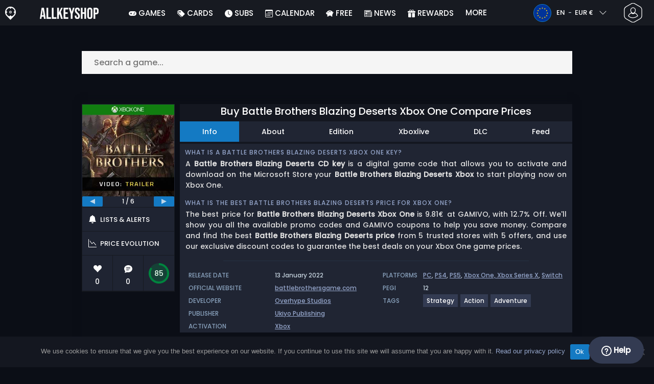

--- FILE ---
content_type: text/html; charset=UTF-8
request_url: https://www.allkeyshop.com/blog/buy-battle-brothers-blazing-deserts-xbox-one-compare-prices/
body_size: 44411
content:
<!doctype html>
<html class="webp webp-alpha webp-animation webp-lossless" lang="en">
<head>
		<link rel="preload" href="https://www.allkeyshop.com/blog/wp-includes/js/jquery/jquery.min.js" as="script"><link rel="preconnect" href="https://www.googletagmanager.com">
	<link rel="preconnect" href="https://www.google-analytics.com">
		<!-- GA4 - Google tag (gtag.js) -->

		<script>
			window.dataLayer = window.dataLayer || [];
			function gtag(){dataLayer.push(arguments);}
			gtag('js', new Date());
			gtag('config', 'G-DP3Q90W95L');
			gtag('consent', 'default', {
				'ad_storage': 'denied',
				'ad_user_data': 'denied',
				'ad_personalization': 'denied',
				'analytics_storage': 'denied'
			});
			if (document.cookie.indexOf("cookie_notice_accepted=") !== -1) {
				gtag('consent', 'update', {
					'ad_user_data': 'granted',
					'ad_personalization': 'granted',
					'ad_storage': 'granted',
					'analytics_storage': 'granted'
				});
			}
		</script>
		<script async src="https://www.googletagmanager.com/gtag/js?id=G-DP3Q90W95L"></script>
		<!-- End GA4 - Google tag (gtag.js) -->
		<meta charset="UTF-8" />
	<meta name="theme-color" content="#22374e"/>
	<meta http-equiv="X-UA-Compatible" content="IE=edge">
	<meta name="format-detection" content="telephone=no">
	<meta name="viewport" content="width=device-width, initial-scale=1.0">
	<link rel="pingback" href="https://www.allkeyshop.com/blog/xmlrpc.php" />
						<link rel="alternate" hreflang="en-GB" href="https://www.allkeyshop.com/blog/en-gb/buy-battle-brothers-blazing-deserts-xbox-one-compare-prices/" />
					<link rel="alternate" hreflang="en" href="https://www.allkeyshop.com/blog/buy-battle-brothers-blazing-deserts-xbox-one-compare-prices/" />
					<link rel="alternate" hreflang="en-US" href="https://www.allkeyshop.com/blog/en-us/buy-battle-brothers-blazing-deserts-xbox-one-compare-prices/" />
						<!-- Detected Currency: EUR -->
		<link rel="preload" href="https://www.allkeyshop.com/blog/wp-content/themes/aks-theme/assets/font/Poppins-Medium-AKS.woff2" as="font" type="font/woff2" crossorigin>
	<link rel="preconnect" href="https://cdn.allkeyshop.com">
	
		<script type="text/javascript">function theChampLoadEvent(e){var t=window.onload;if(typeof window.onload!="function"){window.onload=e}else{window.onload=function(){t();e()}}}</script>
		<script type="text/javascript">var theChampDefaultLang = 'en_GB', theChampCloseIconPath = 'https://www.allkeyshop.com/blog/wp-content/plugins/super-socializer-test/images/close.png';</script>
		<script>var theChampSiteUrl = 'https://www.allkeyshop.com/blog', theChampVerified = 0, theChampEmailPopup = 0, heateorSsMoreSharePopupSearchText = 'Search';</script>
			<script>var theChampLoadingImgPath = 'https://www.allkeyshop.com/blog/wp-content/plugins/super-socializer-test/images/ajax_loader.gif'; var theChampAjaxUrl = 'https://www.allkeyshop.com/blog/wp-admin/admin-ajax.php'; var theChampRedirectionUrl = 'https://www.allkeyshop.com/blog/buy-battle-brothers-blazing-deserts-xbox-one-compare-prices/'; var theChampRegRedirectionUrl = 'https://www.allkeyshop.com/blog/buy-battle-brothers-blazing-deserts-xbox-one-compare-prices/'; </script>
				<script> var theChampFBKey = '151603848282809', theChampSameTabLogin = '1', theChampVerified = 0; var theChampAjaxUrl = 'https://www.allkeyshop.com/blog/wp-admin/admin-ajax.php'; var theChampPopupTitle = ''; var theChampEmailPopup = 0; var theChampEmailAjaxUrl = 'https://www.allkeyshop.com/blog/wp-admin/admin-ajax.php'; var theChampEmailPopupTitle = ''; var theChampEmailPopupErrorMsg = ''; var theChampEmailPopupUniqueId = ''; var theChampEmailPopupVerifyMessage = ''; var theChampSteamAuthUrl = "https://steamcommunity.com/openid/login?openid.ns=http%3A%2F%2Fspecs.openid.net%2Fauth%2F2.0&openid.mode=checkid_setup&openid.return_to=https%3A%2F%2Fwww.allkeyshop.com%2Fblog%3FSuperSocializerSteamAuth%3Dhttps%253A%252F%252Fwww.allkeyshop.com%252Fblog%252Fbuy-battle-brothers-blazing-deserts-xbox-one-compare-prices%252F&openid.realm=https%3A%2F%2Fwww.allkeyshop.com&openid.identity=http%3A%2F%2Fspecs.openid.net%2Fauth%2F2.0%2Fidentifier_select&openid.claimed_id=http%3A%2F%2Fspecs.openid.net%2Fauth%2F2.0%2Fidentifier_select"; var theChampCurrentPageUrl = 'https%3A%2F%2Fwww.allkeyshop.com%2Fblog%2Fbuy-battle-brothers-blazing-deserts-xbox-one-compare-prices%2F';  var heateorMSEnabled = 0, theChampTwitterAuthUrl = theChampSiteUrl + "?SuperSocializerAuth=Twitter&super_socializer_redirect_to=" + theChampCurrentPageUrl, theChampLineAuthUrl = theChampSiteUrl + "?SuperSocializerAuth=Line&super_socializer_redirect_to=" + theChampCurrentPageUrl, theChampLiveAuthUrl = theChampSiteUrl + "?SuperSocializerAuth=Live&super_socializer_redirect_to=" + theChampCurrentPageUrl, theChampFacebookAuthUrl = theChampSiteUrl + "?SuperSocializerAuth=Facebook&super_socializer_redirect_to=" + theChampCurrentPageUrl, theChampYahooAuthUrl = theChampSiteUrl + "?SuperSocializerAuth=Yahoo&super_socializer_redirect_to=" + theChampCurrentPageUrl, theChampGoogleAuthUrl = theChampSiteUrl + "?SuperSocializerAuth=Google&super_socializer_redirect_to=" + theChampCurrentPageUrl, theChampYoutubeAuthUrl = theChampSiteUrl + "?SuperSocializerAuth=Youtube&super_socializer_redirect_to=" + theChampCurrentPageUrl, theChampVkontakteAuthUrl = theChampSiteUrl + "?SuperSocializerAuth=Vkontakte&super_socializer_redirect_to=" + theChampCurrentPageUrl, theChampLinkedinAuthUrl = theChampSiteUrl + "?SuperSocializerAuth=Linkedin&super_socializer_redirect_to=" + theChampCurrentPageUrl, theChampInstagramAuthUrl = theChampSiteUrl + "?SuperSocializerAuth=Instagram&super_socializer_redirect_to=" + theChampCurrentPageUrl, theChampWordpressAuthUrl = theChampSiteUrl + "?SuperSocializerAuth=Wordpress&super_socializer_redirect_to=" + theChampCurrentPageUrl, theChampDribbbleAuthUrl = theChampSiteUrl + "?SuperSocializerAuth=Dribbble&super_socializer_redirect_to=" + theChampCurrentPageUrl, theChampGithubAuthUrl = theChampSiteUrl + "?SuperSocializerAuth=Github&super_socializer_redirect_to=" + theChampCurrentPageUrl, theChampSpotifyAuthUrl = theChampSiteUrl + "?SuperSocializerAuth=Spotify&super_socializer_redirect_to=" + theChampCurrentPageUrl, theChampKakaoAuthUrl = theChampSiteUrl + "?SuperSocializerAuth=Kakao&super_socializer_redirect_to=" + theChampCurrentPageUrl, theChampTwitchAuthUrl = theChampSiteUrl + "?SuperSocializerAuth=Twitch&super_socializer_redirect_to=" + theChampCurrentPageUrl, theChampRedditAuthUrl = theChampSiteUrl + "?SuperSocializerAuth=Reddit&super_socializer_redirect_to=" + theChampCurrentPageUrl, theChampDisqusAuthUrl = theChampSiteUrl + "?SuperSocializerAuth=Disqus&super_socializer_redirect_to=" + theChampCurrentPageUrl, theChampDropboxAuthUrl = theChampSiteUrl + "?SuperSocializerAuth=Dropbox&super_socializer_redirect_to=" + theChampCurrentPageUrl, theChampFoursquareAuthUrl = theChampSiteUrl + "?SuperSocializerAuth=Foursquare&super_socializer_redirect_to=" + theChampCurrentPageUrl, theChampAmazonAuthUrl = theChampSiteUrl + "?SuperSocializerAuth=Amazon&super_socializer_redirect_to=" + theChampCurrentPageUrl, theChampStackoverflowAuthUrl = theChampSiteUrl + "?SuperSocializerAuth=Stackoverflow&super_socializer_redirect_to=" + theChampCurrentPageUrl, theChampDiscordAuthUrl = theChampSiteUrl + "?SuperSocializerAuth=Discord&super_socializer_redirect_to=" + theChampCurrentPageUrl, theChampMailruAuthUrl = theChampSiteUrl + "?SuperSocializerAuth=Mailru&super_socializer_redirect_to=" + theChampCurrentPageUrl, theChampYandexAuthUrl = theChampSiteUrl + "?SuperSocializerAuth=Yandex&super_socializer_redirect_to=" + theChampCurrentPageUrl; theChampOdnoklassnikiAuthUrl = theChampSiteUrl + "?SuperSocializerAuth=Odnoklassniki&super_socializer_redirect_to=" + theChampCurrentPageUrl;</script>
			<style type="text/css">
						.the_champ_button_instagram span.the_champ_svg,a.the_champ_instagram span.the_champ_svg{background:radial-gradient(circle at 30% 107%,#fdf497 0,#fdf497 5%,#fd5949 45%,#d6249f 60%,#285aeb 90%)}
					.the_champ_horizontal_sharing .the_champ_svg,.heateor_ss_standard_follow_icons_container .the_champ_svg{
					color: #fff;
				border-width: 0px;
		border-style: solid;
		border-color: transparent;
	}
		.the_champ_horizontal_sharing .theChampTCBackground{
		color:#666;
	}
		.the_champ_horizontal_sharing span.the_champ_svg:hover,.heateor_ss_standard_follow_icons_container span.the_champ_svg:hover{
				border-color: transparent;
	}
		.the_champ_vertical_sharing span.the_champ_svg,.heateor_ss_floating_follow_icons_container span.the_champ_svg{
					color: #fff;
				border-width: 0px;
		border-style: solid;
		border-color: transparent;
	}
		.the_champ_vertical_sharing .theChampTCBackground{
		color:#666;
	}
		.the_champ_vertical_sharing span.the_champ_svg:hover,.heateor_ss_floating_follow_icons_container span.the_champ_svg:hover{
						border-color: transparent;
		}
	@media screen and (max-width:783px){.the_champ_vertical_sharing{display:none!important}}div.heateor_ss_mobile_footer{display:none;}@media screen and (max-width:783px){div.the_champ_bottom_sharing div.the_champ_sharing_ul .theChampTCBackground{width:100%!important;background-color:white}div.the_champ_bottom_sharing{width:100%!important;left:0!important;}div.the_champ_bottom_sharing a{width:12.5% !important;margin:0!important;padding:0!important;}div.the_champ_bottom_sharing .the_champ_svg{width:100%!important;}div.the_champ_bottom_sharing div.theChampTotalShareCount{font-size:.7em!important;line-height:28px!important}div.the_champ_bottom_sharing div.theChampTotalShareText{font-size:.5em!important;line-height:0px!important}div.heateor_ss_mobile_footer{display:block;height:40px;}.the_champ_bottom_sharing{padding:0!important;display:block!important;width: auto!important;bottom:-2px!important;top: auto!important;}.the_champ_bottom_sharing .the_champ_square_count{line-height: inherit;}.the_champ_bottom_sharing .theChampSharingArrow{display:none;}.the_champ_bottom_sharing .theChampTCBackground{margin-right: 1.1em !important}}</style>
	<meta name='robots' content='index, follow, max-image-preview:large, max-snippet:-1, max-video-preview:-1' />
	<script>
		window.__site = {"ajaxUrl":"https:\/\/www.allkeyshop.com\/blog\/wp-admin\/admin-ajax.php","themeUrl":"https:\/\/www.allkeyshop.com\/blog\/wp-content\/themes\/aks-theme","url":"https:\/\/www.allkeyshop.com\/blog","none":"none","currentUser":{"id":0,"email":false},"trans":[],"i18n":{"locale":"en","better_locale":""},"shortName":"aks","siteName":"allkeyshop.com","isExtensionEnabled":false,"currency":"eur","currencySymbol":"\u20ac"};

		const numberFormatter = new Intl.NumberFormat(__site.i18n.locale);
		__site.i18n.formatNumber = numberFormatter.format;
	</script>
	
	<!-- This site is optimized with the Yoast SEO plugin v26.7 - https://yoast.com/wordpress/plugins/seo/ -->
	<link media="all" href="https://www.allkeyshop.com/blog/wp-content/cache/autoptimize/css/autoptimize_3a8e7f06a0e6d77e2ecf21b11663b99b.css" rel="stylesheet"><title>Buy Battle Brothers Blazing Deserts Xbox One Compare Prices</title>
	<meta name="description" content="Compare Battle Brothers Blazing Deserts Xbox One Download Code and Box Edition prices to buy games online cheaper and play on Xbox Live. Find the best deal for Xbox One Game" />
	<link rel="canonical" href="https://www.allkeyshop.com/blog/buy-battle-brothers-blazing-deserts-xbox-one-compare-prices/" />
	<meta property="og:locale" content="en" />
	<meta property="og:type" content="article" />
	<meta property="og:title" content="Buy Battle Brothers Blazing Deserts Xbox One Compare Prices" />
	<meta property="og:description" content="Compare Battle Brothers Blazing Deserts Xbox One Download Code and Box Edition prices to buy games online cheaper and play on Xbox Live. Find the best deal for Xbox One Game" />
	<meta property="og:url" content="https://www.allkeyshop.com/blog/buy-battle-brothers-blazing-deserts-xbox-one-compare-prices/" />
	<meta property="og:site_name" content="AllKeyShop.com" />
	<meta property="article:publisher" content="https://www.facebook.com/ALLKEYSHOPCOM" />
	<meta property="article:modified_time" content="2022-03-14T07:37:05+00:00" />
	<meta property="og:image" content="https://www.allkeyshop.com/blog/wp-content/uploads/OG-2022-AKS.jpg" />
	<meta property="og:image:width" content="500" />
	<meta property="og:image:height" content="500" />
	<meta property="og:image:type" content="image/jpeg" />
	<meta name="twitter:card" content="summary_large_image" />
	<meta name="twitter:site" content="@Allkeyshop" />
	<meta name="twitter:label1" content="Estimated reading time" />
	<meta name="twitter:data1" content="3 minutes" />
	<script type="application/ld+json" class="yoast-schema-graph">{"@context":"https://schema.org","@graph":[{"@type":"WebPage","@id":"https://www.allkeyshop.com/blog/buy-battle-brothers-blazing-deserts-xbox-one-compare-prices/","url":"https://www.allkeyshop.com/blog/buy-battle-brothers-blazing-deserts-xbox-one-compare-prices/","name":"Buy Battle Brothers Blazing Deserts Xbox One Compare Prices","isPartOf":{"@id":"https://www.allkeyshop.com/blog/#website"},"datePublished":"2022-01-02T00:35:25+00:00","dateModified":"2022-03-14T07:37:05+00:00","description":"Compare Battle Brothers Blazing Deserts Xbox One Download Code and Box Edition prices to buy games online cheaper and play on Xbox Live. Find the best deal for Xbox One Game","breadcrumb":{"@id":"https://www.allkeyshop.com/blog/buy-battle-brothers-blazing-deserts-xbox-one-compare-prices/#breadcrumb"},"inLanguage":"en","potentialAction":[{"@type":"ReadAction","target":["https://www.allkeyshop.com/blog/buy-battle-brothers-blazing-deserts-xbox-one-compare-prices/"]}]},{"@type":"BreadcrumbList","@id":"https://www.allkeyshop.com/blog/buy-battle-brothers-blazing-deserts-xbox-one-compare-prices/#breadcrumb","itemListElement":[{"@type":"ListItem","position":1,"name":"Home","item":"https://www.allkeyshop.com/blog/"},{"@type":"ListItem","position":2,"name":"Buy Battle Brothers Blazing Deserts Xbox One Compare Prices","item":"https://www.allkeyshop.com/blog/buy-battle-brothers-blazing-deserts-xbox-one-compare-prices/"}]},{"@type":"WebSite","@id":"https://www.allkeyshop.com/blog/#website","url":"https://www.allkeyshop.com/blog/","name":"AllKeyShop.com","description":"Find Game CD keys for PC, Xbox, PS5 at best prices. Compare real-time offers from trusted sellers. Enjoy reliable customer support. Join for exclusive rewards!","publisher":{"@id":"https://www.allkeyshop.com/blog/#organization"},"alternateName":"AKS","potentialAction":[{"@type":"SearchAction","target":{"@type":"EntryPoint","urlTemplate":"https://www.allkeyshop.com/blog/catalogue/search-{search_term_string}"},"query-input":{"@type":"PropertyValueSpecification","valueRequired":true,"valueName":"search_term_string"}}],"inLanguage":"en"},{"@type":"Organization","@id":"https://www.allkeyshop.com/blog/#organization","name":"Allkeyshop Limited","url":"https://www.allkeyshop.com/blog/","logo":{"@type":"ImageObject","inLanguage":"en","@id":"https://www.allkeyshop.com/blog/#/schema/logo/image/","url":"https://www.allkeyshop.com/blog/wp-content/uploads/OG-MAIN.jpg","contentUrl":"https://www.allkeyshop.com/blog/wp-content/uploads/OG-MAIN.jpg","width":500,"height":500,"caption":"Allkeyshop Limited"},"image":{"@id":"https://www.allkeyshop.com/blog/#/schema/logo/image/"},"sameAs":["https://www.facebook.com/ALLKEYSHOPCOM","https://x.com/Allkeyshop","https://www.youtube.com/user/allkeyshopofficial"]}]}</script>
	<!-- / Yoast SEO plugin. -->


<style id='wp-img-auto-sizes-contain-inline-css' type='text/css'>
img:is([sizes=auto i],[sizes^="auto," i]){contain-intrinsic-size:3000px 1500px}
/*# sourceURL=wp-img-auto-sizes-contain-inline-css */
</style>







<style id='classic-theme-styles-inline-css' type='text/css'>
/*! This file is auto-generated */
.wp-block-button__link{color:#fff;background-color:#32373c;border-radius:9999px;box-shadow:none;text-decoration:none;padding:calc(.667em + 2px) calc(1.333em + 2px);font-size:1.125em}.wp-block-file__button{background:#32373c;color:#fff;text-decoration:none}
/*# sourceURL=/wp-includes/css/classic-themes.min.css */
</style>






<style id='the_champ_frontend_css-inline-css' type='text/css'>
#TB_window {
    background-color: #22374e;
}
#TB_title {
    background-color: #22374e;
}
/*# sourceURL=the_champ_frontend_css-inline-css */
</style>
<script type="text/javascript" id="aks-offers-js-extra">
/* <![CDATA[ */
var gamePageTrans = {"accPopUpHeader":"This is an Account offer","accPopUpContent":"You\u2019ll be redirected to an offer that includes an account instead of a key. Sound good?","accPopUpContinueBtn":"Yes, see the offer","accPopUpGoBackBtn":"Take me back","isAccPage":"","showMore":"Show more","showLess":"Show less","merchants":{"218":{"name":"GAMIVO","logo":"gamivo","rating":{"score":4.16,"count":1631,"maximum":5},"official":false,"paypal":true,"card":true,"recomended":false,"review_link":"https://www.allkeyshop.com/blog/review/gamivo/","note":null},"1252":{"name":"Xbox DE","logo":"xbox","rating":{"score":5,"count":1,"maximum":5},"official":true,"paypal":true,"card":true,"recomended":false,"review_link":"https://www.allkeyshop.com/blog/review/xbox/","giftCardReminder":{"text":"\u003Cb\u003ESave up to 20%\u003C/b\u003E with discounted prepaid gift cards for Xbox DE","url":"https://www.allkeyshop.com/blog/xbox-gift-card/?regions=20276"},"note":null},"1253":{"name":"Xbox FR","logo":"xbox","rating":{"score":5,"count":1,"maximum":5},"official":true,"paypal":true,"card":true,"recomended":false,"review_link":"https://www.allkeyshop.com/blog/review/xbox/","giftCardReminder":{"text":"\u003Cb\u003ESave up to 20%\u003C/b\u003E with discounted prepaid gift cards for Xbox FR","url":"https://www.allkeyshop.com/blog/xbox-gift-card/?regions=228,20250,201003"},"note":null},"1254":{"name":"Xbox IT","logo":"xbox","rating":{"score":5,"count":1,"maximum":5},"official":true,"paypal":true,"card":true,"recomended":false,"review_link":"https://www.allkeyshop.com/blog/review/xbox/","giftCardReminder":{"text":"\u003Cb\u003ESave up to 20%\u003C/b\u003E with discounted prepaid gift cards for Xbox IT","url":"https://www.allkeyshop.com/blog/xbox-gift-card/?regions=228,20380,201003"},"note":null},"1255":{"name":"Xbox ES","logo":"xbox","rating":{"score":5,"count":1,"maximum":5},"official":true,"paypal":true,"card":true,"recomended":false,"review_link":"https://www.allkeyshop.com/blog/review/xbox/","giftCardReminder":{"text":"\u003Cb\u003ESave up to 20%\u003C/b\u003E with discounted prepaid gift cards for Xbox ES","url":"https://www.allkeyshop.com/blog/xbox-gift-card/?regions=228,20724,201003"},"note":null}},"editions":{"16":{"name":"DLC"}},"prices":[{"id":135404117,"originalPrice":10.04,"merchant":218,"merchantIcon":"gamivo","merchantName":"GAMIVO","isFirstParty":false,"isOfficial":false,"allowPaypal":true,"allowCard":true,"edition":"16","region":"436","voucher_code":"SUPERDEAL","voucher_discount_value":19,"voucher_discount_type":"%","price":8.13,"pricePaypal":9.81,"feesPaypal":1.68,"priceCard":9.81,"feesCard":1.68,"dispo":1,"account":false,"activationPlatform":"xbox"},{"id":134501155,"originalPrice":11.24,"merchant":1252,"merchantIcon":"xbox","merchantName":"Xbox DE","isFirstParty":true,"isOfficial":true,"allowPaypal":true,"allowCard":true,"edition":"16","region":"24","voucher_code":null,"voucher_discount_value":null,"voucher_discount_type":null,"price":11.24,"pricePaypal":11.24,"feesPaypal":0,"priceCard":11.24,"feesCard":0,"dispo":1,"account":false,"activationPlatform":"xbox"},{"id":134501156,"originalPrice":11.24,"merchant":1253,"merchantIcon":"xbox","merchantName":"Xbox FR","isFirstParty":true,"isOfficial":true,"allowPaypal":true,"allowCard":true,"edition":"16","region":"24","voucher_code":null,"voucher_discount_value":null,"voucher_discount_type":null,"price":11.24,"pricePaypal":11.24,"feesPaypal":0,"priceCard":11.24,"feesCard":0,"dispo":1,"account":false,"activationPlatform":"xbox"},{"id":134501157,"originalPrice":11.24,"merchant":1254,"merchantIcon":"xbox","merchantName":"Xbox IT","isFirstParty":true,"isOfficial":true,"allowPaypal":true,"allowCard":true,"edition":"16","region":"24","voucher_code":null,"voucher_discount_value":null,"voucher_discount_type":null,"price":11.24,"pricePaypal":11.24,"feesPaypal":0,"priceCard":11.24,"feesCard":0,"dispo":1,"account":false,"activationPlatform":"xbox"},{"id":134501158,"originalPrice":11.24,"merchant":1255,"merchantIcon":"xbox","merchantName":"Xbox ES","isFirstParty":true,"isOfficial":true,"allowPaypal":true,"allowCard":true,"edition":"16","region":"24","voucher_code":null,"voucher_discount_value":null,"voucher_discount_type":null,"price":11.24,"pricePaypal":11.24,"feesPaypal":0,"priceCard":11.24,"feesCard":0,"dispo":1,"account":false,"activationPlatform":"xbox"}],"regions":{"436":{"region_short_description":"XBox Game EUROPE English Language Only. Redeem the Code in your Xbox Account and download from the Xbox Live.","filter_name":"EU IN ENGLISH ONLY","region_name":"EU IN ENGLISH ONLY","region_long_description":"XBOX ONE GAME EUROPE ENGLISH LANGUAGE : XBox Game for Europe , English Language Only. Enter the Digital Code in your Xbox to download from the Xbox Live and play [meta name]. Internet connection is required. Please read the store description about any language or region restrictions."},"24":{"region_short_description":"Xbox One Game Code. Use the Xbox One Code in your Xbox One Account to download the game from the Xbox Live.","filter_name":"XBOX CODE","region_name":"XBOX CODE","region_long_description":"XBOX ONE GAME CODE : Use the Digital Code received by mail in your Xbox One account to download [meta name] from the Xbox Live. Internet connection is required. Please read the store description about any language or region restrictions."}},"priceBeforeCoupon":"Price before coupon","priceWithCoupon":"Price with coupon","priceWithPaypalFees":"Price with PayPal fees","priceWithCardFees":"Price with card fees","noOffer":"There's currently no offer for this game","noPrice":"There's currently no price for this game","fill":"Fill the following form to stay informed about new offers","scan":"We scan the following merchants daily","officialMerchants":"Official merchants","otherMerchants":"Other merchants","allMerchants":"All merchants","enterEmail":"Enter your email","notifyMe":"Notify me","allertSucessfulySent":"Your alert has been successfully created","allMerchantsLink":"https://allkeyshop.com/blog/cdkey-store-reviews-aggregated/"};
//# sourceURL=aks-offers-js-extra
/* ]]> */
</script>


<link rel='shortlink' href='https://www.allkeyshop.com/blog/?p=2236671' />
    <style>
        .aks-cred-message {
            padding: 10px;
            margin-bottom: 10px;
            border-radius: 4px;
        }
        .aks-cred-message.error {
            background-color: #ffebee;
            color: #c62828;
            border: 1px solid #ffcdd2;
        }
        .aks-cred-message.success {
            background-color: #e8f5e9;
            color: #2e7d32;
            border: 1px solid #c8e6c9;
        }
    </style>
                <script>
                (() => {
                    const currencies = {"eur":{"symbol":"\u20ac","name":"Euro","code":"eur","format":"{value}{symbol}"},"usd":{"symbol":"$","name":"US Dollar","code":"usd","format":"{symbol}{value}"},"gbp":{"symbol":"\u00a3","name":"British Pound Sterling","code":"gbp","format":"{symbol}{value}"}};
                    const numberFormatter = new Intl.NumberFormat(__site.i18n.locale, {
                        minimumFractionDigits: 2,
                        maximumFractionDigits: 2,
                    });
                    const getCurrencySymbol = (locale, currency) => (0).toLocaleString(locale, { style: 'currency', currency, minimumFractionDigits: 0, maximumFractionDigits: 0 }).replace(/\d/g, '').trim();

                    window.__site.i18n.formatPrice = (price, currency) => {
                        if (!currency) {
                            currency = __site.currency;
                        }
                        if (price === 0.01 || price === "0.01") {
                            return "Free";
                        }

                        if (price === 0.02 || price === "0.02") {
                            if (currency.toLowerCase() == 'eur') {
                                return "--" + getCurrencySymbol(__site.i18n.locale ,currency.toLowerCase());
                            } else {
                                return getCurrencySymbol(__site.i18n.locale ,currency.toLowerCase()) + "--";
                            }
                        }

                        if (currency.toLowerCase() == 'eur') {
                            return numberFormatter.format(price) + getCurrencySymbol(__site.i18n.locale ,currency.toLowerCase());
                        } else {
                            return getCurrencySymbol(__site.i18n.locale ,currency.toLowerCase()) + numberFormatter.format(price);
                        }
                    };
                })();
            </script>
            <link rel="manifest" href="https://www.allkeyshop.com/blog/wp-content/themes/aks-theme/assets/manifest/manifest.php"/>
<link rel="icon" href="https://www.allkeyshop.com/blog/wp-content/themes/aks-theme/assets/image/favicon-32x32.png"  type="image/png" sizes="16x16 32x32 48x48"/>
<link rel="icon" href="https://www.allkeyshop.com/blog/wp-content/themes/aks-theme/assets/image/favicon-192x192.png"  type="image/png" sizes="192x192"/>

	
    <script>
        productId = 104262
    </script>
			    <script type="text/javascript">
        var _paq = window._paq = window._paq || [];
        _paq.push(['trackPageView']);
        _paq.push(['enableLinkTracking']);
        (function() {
            var u="https://www.allkeyshop.com/analytics/";
            _paq.push(['setTrackerUrl', u+'script.phtml']);
            _paq.push(['setSiteId', "4"]);
            var d=document, g=d.createElement('script'), s=d.getElementsByTagName('script')[0];
            g.async=true; g.src=u+'script.js'; s.parentNode.insertBefore(g,s);
        })();
    </script>
	
</head>
<body class="wp-singular page-template page-template-template-custom page-template-template-custom-php page page-id-2236671 wp-theme-aks-theme cookies-not-set body__container">
	 
	

	<div class="body__overlay"></div>

	
	
	<header class="header__container userbar" data-header>
    <div class="header__container--inner">
        <div class="container userbar-top-row">
            <!-- BANNER BRAND -->
            <a href="https://www.allkeyshop.com/blog/" class="userbar-brand">
                                    <picture>
            <source srcset="https://www.allkeyshop.com/blog/wp-content/themes/aks-theme/assets/image/layout/banner-brand-logo.webp" type="image/webp">
            <source srcset="https://www.allkeyshop.com/blog/wp-content/themes/aks-theme/assets/image/layout/banner-brand-logo.png" type="image/png">
            <img src="https://www.allkeyshop.com/blog/wp-content/themes/aks-theme/assets/image/layout/banner-brand-logo.png" alt="Logo" width="21" height="26"  width="42" height="52">
        </picture>
                                </a>

            <!-- BANNER SLOGAN -->
            <div class="userbar-slogan">
                 <a href="https://www.allkeyshop.com/blog/">
                    <picture>
            <source srcset="https://www.allkeyshop.com/blog/wp-content/themes/aks-theme/assets/image/layout/site_name/allkeyshop.com_white.webp" type="image/webp">
            <source srcset="https://www.allkeyshop.com/blog/wp-content/themes/aks-theme/assets/image/layout/site_name/allkeyshop.com_white.png" type="image/png">
            <img src="https://www.allkeyshop.com/blog/wp-content/themes/aks-theme/assets/image/layout/site_name/allkeyshop.com_white.png" alt="AllKeyShop.com" width="115" height="22" class="brand__logo"  width="115" height="22">
        </picture>
                </a>
            </div>

            <nav class="nav menu__container">
    <div class="menu__wrapper">

        <!-- Menu mobile buttons -->
        <div class="button--previous d-inline-block d-lg-none">&#8249;</div>
        <div class="button--close menu__trigger d-inline-block d-lg-none">&#215;</div>

                    <!-- Login -->
            <div class="mx-auto mt-5 d-block d-lg-none">
                <div class="mx-auto text-center">Connection</div>
                                     <div ><div class="the_champ_login_container"><ul class="the_champ_login_ul"><li><i class="theChampLogin theChampFacebookBackground theChampFacebookLogin" alt="Login with Facebook" title="Login with Facebook" onclick="theChampInitiateLogin(this, 'facebook')" ><div class="theChampFacebookLogoContainer"><ss style="display:block" class="theChampLoginSvg theChampFacebookLoginSvg"></ss></div></i></li><li><i id="theChampGoogleButton" class="theChampLogin theChampGoogleBackground theChampGoogleLogin" alt="Login with Google" title="Login with Google" onclick="theChampInitiateLogin(this, 'google')" ><ss style="display:block" class="theChampLoginSvg theChampGoogleLoginSvg"></ss></i></li><li><i class="theChampLogin theChampSteamBackground theChampSteamLogin" alt="Login with Steam" title="Login with Steam" onclick="theChampInitiateLogin(this, 'steam')" ><ss style="display:block" class="theChampLoginSvg theChampSteamLoginSvg"></ss></i></li><li><i class="theChampLogin theChampDiscordBackground theChampDiscordLogin" alt="Login with Discord" title="Login with Discord" onclick="theChampInitiateLogin(this, 'discord')" ><ss style="display:block" class="theChampLoginSvg theChampDiscordLoginSvg"></ss></i></li><li><i class="theChampLogin theChampTwitchBackground theChampTwitchLogin" alt="Login with Twitch" title="Login with Twitch" onclick="theChampInitiateLogin(this, 'twitch')" ><ss style="display:block" class="theChampLoginSvg theChampTwitchLoginSvg"></ss></i></li></ul></div></div><div style="clear:both"></div>
                            </div>
                            
                                    
        <!-- Locale dropdowns (language + currency) mobile -->
        <div class="settings__wrapper d-flex d-lg-none">
                            

<div class="blw userbar__dropdown-container x-userbar-dropdown" id='languageButton'>
    <button class="userbar__btn blw__button x-btn x-dropdown-handle">
        <span class="blw__flag blw__flag--small fi fi-eu"></span>

        <span class="blw__button__label">
            EN
            <span class="blw__button__separator">-</span>
            EUR €
        </span>

        <span class="blw__button__icon">
            <i class="fas fa-chevron-down">  
  
  
<svg  width="16" height="16" fill="currentColor">
  <use xlink:href="https://www.allkeyshop.com/blog/wp-content/themes/aks-theme/assets/images/sprites/storesprite.svg#chevron-down"/>
</svg></i>
            <i class="fas fa-chevron-up">  
  
  
<svg  width="16" height="16" fill="currentColor">
  <use xlink:href="https://www.allkeyshop.com/blog/wp-content/themes/aks-theme/assets/images/sprites/storesprite.svg#chevron-up"/>
</svg></i>
        </span>
    </button>

    <div class="userbar__dropdown x-dropdown blw__dropdown" id='languageDropdown'>
        <div class="userbar__dropdown__wrapper blw__dropdown__wrapper">
            <div>
                <div class="blw__dropdown__title">Language</div>

                <ul class="blw__list" id='languageSwitch'>
                                            <li class="blw__list__item--active">
                            <a href="https://www.allkeyshop.com/blog/buy-battle-brothers-blazing-deserts-xbox-one-compare-prices/">
                                <div class="blw__flag blw__flag--small fi fi-eu"></div>
                                EN
                            </a>
                        </li>
                                            <li >
                            <a href="https://www.goclecd.fr/acheter-battle-brothers-blazing-deserts-xbox-one-comparateur-prix/">
                                <div class="blw__flag blw__flag--small fi fi-fr"></div>
                                FR
                            </a>
                        </li>
                                            <li >
                            <a href="https://www.keyforsteam.de/kaufe-battle-brothers-blazing-deserts-xbox-one-preisvergleich/">
                                <div class="blw__flag blw__flag--small fi fi-de"></div>
                                DE
                            </a>
                        </li>
                                            <li >
                            <a href="https://www.clavecd.es/comprar-battle-brothers-blazing-deserts-xbox-one-barato-comparar-precios/">
                                <div class="blw__flag blw__flag--small fi fi-es"></div>
                                ES
                            </a>
                        </li>
                                            <li >
                            <a href="https://www.cdkeyit.it/acquistare-battle-brothers-blazing-deserts-xbox-one-gioco-confrontare-prezzi/">
                                <div class="blw__flag blw__flag--small fi fi-it"></div>
                                IT
                            </a>
                        </li>
                                            <li >
                            <a href="https://www.cdkeypt.pt/comprar-battle-brothers-blazing-deserts-xbox-one-barato-comparar-precos/">
                                <div class="blw__flag blw__flag--small fi fi-pt"></div>
                                PT
                            </a>
                        </li>
                                            <li >
                            <a href="https://www.cdkeynl.nl/koop-battle-brothers-blazing-deserts-xbox-one-goedkoop-vergelijk-de-prijzen/">
                                <div class="blw__flag blw__flag--small fi fi-nl"></div>
                                NL
                            </a>
                        </li>
                                    </ul>
            </div>

            <div class="blw__dropdown__separator"></div>

            <div>
                <div class="blw__dropdown__title">Currency</div>

                <ul class="blw__list blw__list--centered" id='currencySwitch'>
                                            <li class="blw__list__item--active">
                            <a href="https://www.allkeyshop.com/blog/buy-battle-brothers-blazing-deserts-xbox-one-compare-prices/" class="x-set-currency" data-currency="eur">
                                EUR €
                            </a>
                        </li>
                                            <li >
                            <a href="https://www.allkeyshop.com/blog/en-us/buy-battle-brothers-blazing-deserts-xbox-one-compare-prices/" class="x-set-currency" data-currency="usd">
                                USD $
                            </a>
                        </li>
                                            <li >
                            <a href="https://www.allkeyshop.com/blog/en-gb/buy-battle-brothers-blazing-deserts-xbox-one-compare-prices/" class="x-set-currency" data-currency="gbp">
                                GBP £
                            </a>
                        </li>
                                    </ul>
            </div>
        </div>
    </div>
</div>

                    </div>

        <!-- Menu list -->
        <ul class="menu__list container nav-links nav justify-content-around">
                                    <li class="menu__list-item nav-link  menu-item menu-item-type-custom menu-item-object-custom menu-item-111287">
                        <div class="menu__list-wrapper">
                            <a class="menu__link"
                                 href="https://www.allkeyshop.com/blog/games/"
                                
                                 target="_self"    rel=""
                                                            >
                                <span class="menu__icon" style="display: none"></span>
                                <span class="menu__title"> <svg class="bi" width="15" height="15" fill="currentColor" preserveAspectRatio="xMidYMid meet"><use xlink:href="https://www.allkeyshop.com/blog/wp-content/themes/aks-theme/assets/images/sprites/storesprite.svg#custom-gamepad-solid"/></svg> Games </span>
                            </a>
                            <span class="menu__link nav-link-no-link" style="display: none">
                                <span class="menu__icon" style="display: none"></span>
                                <span class="menu__title"> <svg class="bi" width="15" height="15" fill="currentColor" preserveAspectRatio="xMidYMid meet"><use xlink:href="https://www.allkeyshop.com/blog/wp-content/themes/aks-theme/assets/images/sprites/storesprite.svg#custom-gamepad-solid"/></svg> Games </span>
                            </span>

                                                    </div>
                    </li>
                                    <li class="menu__list-item nav-link  menu-item menu-item-type-custom menu-item-object-custom menu-item-has-children menu-item-2149958">
                        <div class="menu__list-wrapper">
                            <a class="menu__link"
                                 href="https://www.allkeyshop.com/blog/catalogue/category-giftcards/"
                                
                                 target="_self"    rel=""
                                                            >
                                <span class="menu__icon" style="display: none"></span>
                                <span class="menu__title"> <svg class="bi" width="15" height="15" fill="currentColor" preserveAspectRatio="xMidYMid meet"><use xlink:href="https://www.allkeyshop.com/blog/wp-content/themes/aks-theme/assets/images/sprites/storesprite.svg#tags-fill"/></svg> Cards </span>
                            </a>
                            <span class="menu__link nav-link-no-link" style="display: none">
                                <span class="menu__icon" style="display: none"></span>
                                <span class="menu__title"> <svg class="bi" width="15" height="15" fill="currentColor" preserveAspectRatio="xMidYMid meet"><use xlink:href="https://www.allkeyshop.com/blog/wp-content/themes/aks-theme/assets/images/sprites/storesprite.svg#tags-fill"/></svg> Cards </span>
                            </span>

                                                            <ul class="menu__dropdown nav-link-dropdown" data-nav-dropdown>
                                                                            <li class="menu__dropdown-item nav-link-dropdown-link  menu-item menu-item-type-custom menu-item-object-custom menu-item-2313359">
                                            <a class="menu__dropdown-link" href="https://www.allkeyshop.com/blog/buy-steam-gift-card-cd-key-compare-prices/"  target="_self"   >
                                                <span>Steam Gift Cards</span>
                                                                                            </a>
                                                                                    </li>
                                                                            <li class="menu__dropdown-item nav-link-dropdown-link  menu--console menu-item menu-item-type-custom menu-item-object-custom menu-item-127030">
                                            <a class="menu__dropdown-link" href="https://www.allkeyshop.com/blog/xbox-gift-cards/"  target="_self"   >
                                                <span>Xbox Gift Cards</span>
                                                                                            </a>
                                                                                    </li>
                                                                            <li class="menu__dropdown-item nav-link-dropdown-link  menu-item menu-item-type-custom menu-item-object-custom menu-item-518143">
                                            <a class="menu__dropdown-link" href="https://www.allkeyshop.com/blog/playstation-gift-cards/"  target="_self"   >
                                                <span>PlayStation Gift Cards</span>
                                                                                            </a>
                                                                                    </li>
                                                                            <li class="menu__dropdown-item nav-link-dropdown-link  menu-item menu-item-type-custom menu-item-object-custom menu-item-111058">
                                            <a class="menu__dropdown-link" href="https://www.allkeyshop.com/blog/buy-nintendo-eshop-cards-cd-key-compare-prices/"  target="_self"   >
                                                <span>Nintendo eShop Cards</span>
                                                                                            </a>
                                                                                    </li>
                                                                            <li class="menu__dropdown-item nav-link-dropdown-link  menu-item menu-item-type-custom menu-item-object-custom menu-item-2313375">
                                            <a class="menu__dropdown-link" href="https://www.allkeyshop.com/blog/buy-roblox-gift-card-cd-key-compare-prices/"  target="_self"   >
                                                <span>Roblox Gift Cards</span>
                                                                                            </a>
                                                                                    </li>
                                                                            <li class="menu__dropdown-item nav-link-dropdown-link  menu-item menu-item-type-custom menu-item-object-custom menu-item-2707753">
                                            <a class="menu__dropdown-link" href="https://www.allkeyshop.com/blog/catalogue/category-giftcards/"  target="_self"   >
                                                <span>All Gift Cards</span>
                                                                                            </a>
                                                                                    </li>
                                                                    </ul>
                                                    </div>
                    </li>
                                    <li class="menu__list-item nav-link  menu-item menu-item-type-custom menu-item-object-custom menu-item-has-children menu-item-2471148">
                        <div class="menu__list-wrapper">
                            <a class="menu__link"
                                 href="https://www.allkeyshop.com/blog/catalogue/category-subscriptions/"
                                
                                 target="_self"    rel=""
                                                            >
                                <span class="menu__icon" style="display: none"></span>
                                <span class="menu__title"> <svg class="bi" width="15" height="15" fill="currentColor" preserveAspectRatio="xMidYMid meet"><use xlink:href="https://www.allkeyshop.com/blog/wp-content/themes/aks-theme/assets/images/sprites/storesprite.svg#clock-fill"/></svg> Subs </span>
                            </a>
                            <span class="menu__link nav-link-no-link" style="display: none">
                                <span class="menu__icon" style="display: none"></span>
                                <span class="menu__title"> <svg class="bi" width="15" height="15" fill="currentColor" preserveAspectRatio="xMidYMid meet"><use xlink:href="https://www.allkeyshop.com/blog/wp-content/themes/aks-theme/assets/images/sprites/storesprite.svg#clock-fill"/></svg> Subs </span>
                            </span>

                                                            <ul class="menu__dropdown nav-link-dropdown" data-nav-dropdown>
                                                                            <li class="menu__dropdown-item nav-link-dropdown-link  menu-item menu-item-type-custom menu-item-object-custom menu-item-2471391">
                                            <a class="menu__dropdown-link" href="https://www.allkeyshop.com/blog/buy-ps-plus-essential-compare-prices/"  target="_self"   >
                                                <span>Playstation Plus Essential</span>
                                                                                            </a>
                                                                                    </li>
                                                                            <li class="menu__dropdown-item nav-link-dropdown-link  menu-item menu-item-type-custom menu-item-object-custom menu-item-2471393">
                                            <a class="menu__dropdown-link" href="https://www.allkeyshop.com/blog/buy-ps-plus-extra-compare-prices/"  target="_self"   >
                                                <span>Playstation Plus Extra</span>
                                                                                            </a>
                                                                                    </li>
                                                                            <li class="menu__dropdown-item nav-link-dropdown-link  menu-item menu-item-type-custom menu-item-object-custom menu-item-2471394">
                                            <a class="menu__dropdown-link" href="https://www.allkeyshop.com/blog/buy-ps-plus-premium-compare-prices/"  target="_self"   >
                                                <span>Playstation Plus Premium</span>
                                                                                            </a>
                                                                                    </li>
                                                                            <li class="menu__dropdown-item nav-link-dropdown-link  menu-item menu-item-type-custom menu-item-object-custom menu-item-2471390">
                                            <a class="menu__dropdown-link" href="https://www.allkeyshop.com/blog/buy-xbox-game-pass-core-cd-key-compare-prices/"  target="_self"   >
                                                <span>Xbox Game Pass Core</span>
                                                                                            </a>
                                                                                    </li>
                                                                            <li class="menu__dropdown-item nav-link-dropdown-link  menu-item menu-item-type-custom menu-item-object-custom menu-item-2471388">
                                            <a class="menu__dropdown-link" href="https://www.allkeyshop.com/blog/buy-xbox-game-pass-pc-cd-key-compare-prices/"  target="_self"   >
                                                <span>Xbox Game Pass PC</span>
                                                                                            </a>
                                                                                    </li>
                                                                            <li class="menu__dropdown-item nav-link-dropdown-link  menu-item menu-item-type-custom menu-item-object-custom menu-item-2471389">
                                            <a class="menu__dropdown-link" href="https://www.allkeyshop.com/blog/buy-xbox-game-pass-xbox-one-cd-key-compare-prices/"  target="_self"   >
                                                <span>Xbox Game Pass Standard</span>
                                                                                            </a>
                                                                                    </li>
                                                                            <li class="menu__dropdown-item nav-link-dropdown-link  menu-item menu-item-type-custom menu-item-object-custom menu-item-2471387">
                                            <a class="menu__dropdown-link" href="https://www.allkeyshop.com/blog/buy-xbox-game-pass-ultimate-cd-key-compare-prices/"  target="_self"   >
                                                <span>Xbox Game Pass Ultimate</span>
                                                                                            </a>
                                                                                    </li>
                                                                            <li class="menu__dropdown-item nav-link-dropdown-link  menu-item menu-item-type-custom menu-item-object-custom menu-item-2471395">
                                            <a class="menu__dropdown-link" href="https://www.allkeyshop.com/blog/buy-nintendo-switch-online-12-months-nintendo-switch-compare-prices/"  target="_self"   >
                                                <span>Nintendo Online</span>
                                                                                            </a>
                                                                                    </li>
                                                                            <li class="menu__dropdown-item nav-link-dropdown-link  menu-item menu-item-type-custom menu-item-object-custom menu-item-2707756">
                                            <a class="menu__dropdown-link" href="https://www.allkeyshop.com/blog/catalogue/category-subscriptions/"  target="_self"   >
                                                <span>All Subscription Cards</span>
                                                                                            </a>
                                                                                    </li>
                                                                    </ul>
                                                    </div>
                    </li>
                                    <li class="menu__list-item nav-link  menu-item menu-item-type-custom menu-item-object-custom menu-item-2821524">
                        <div class="menu__list-wrapper">
                            <a class="menu__link"
                                 href="https://www.allkeyshop.com/blog/calendar"
                                
                                 target="_self"    rel=""
                                                            >
                                <span class="menu__icon" style="display: none"></span>
                                <span class="menu__title"> <svg class="bi" width="15" height="15" fill="currentColor" preserveAspectRatio="xMidYMid meet"><use xlink:href="https://www.allkeyshop.com/blog/wp-content/themes/aks-theme/assets/images/sprites/storesprite.svg#calendar3"/></svg> Calendar </span>
                            </a>
                            <span class="menu__link nav-link-no-link" style="display: none">
                                <span class="menu__icon" style="display: none"></span>
                                <span class="menu__title"> <svg class="bi" width="15" height="15" fill="currentColor" preserveAspectRatio="xMidYMid meet"><use xlink:href="https://www.allkeyshop.com/blog/wp-content/themes/aks-theme/assets/images/sprites/storesprite.svg#calendar3"/></svg> Calendar </span>
                            </span>

                                                    </div>
                    </li>
                                    <li class="menu__list-item nav-link  menu-item menu-item-type-custom menu-item-object-custom menu-item-111055">
                        <div class="menu__list-wrapper">
                            <a class="menu__link"
                                 href="https://www.allkeyshop.com/blog/daily-game-deals/"
                                
                                 target="_self"    rel=""
                                                            >
                                <span class="menu__icon" style="display: none"></span>
                                <span class="menu__title"> <svg class="bi" width="15" height="15" fill="currentColor" preserveAspectRatio="xMidYMid meet"><use xlink:href="https://www.allkeyshop.com/blog/wp-content/themes/aks-theme/assets/images/sprites/storesprite.svg#piggy-bank-fill"/></svg> Free </span>
                            </a>
                            <span class="menu__link nav-link-no-link" style="display: none">
                                <span class="menu__icon" style="display: none"></span>
                                <span class="menu__title"> <svg class="bi" width="15" height="15" fill="currentColor" preserveAspectRatio="xMidYMid meet"><use xlink:href="https://www.allkeyshop.com/blog/wp-content/themes/aks-theme/assets/images/sprites/storesprite.svg#piggy-bank-fill"/></svg> Free </span>
                            </span>

                                                    </div>
                    </li>
                                    <li class="menu__list-item nav-link  menu-item menu-item-type-custom menu-item-object-custom menu-item-2544327">
                        <div class="menu__list-wrapper">
                            <a class="menu__link"
                                 href="https://www.allkeyshop.com/blog/category/news/"
                                
                                 target="_self"    rel=""
                                                            >
                                <span class="menu__icon" style="display: none"></span>
                                <span class="menu__title"> <svg class="bi" width="15" height="15" fill="currentColor" preserveAspectRatio="xMidYMid meet"><use xlink:href="https://www.allkeyshop.com/blog/wp-content/themes/aks-theme/assets/images/sprites/storesprite.svg#newspaper"/></svg> News </span>
                            </a>
                            <span class="menu__link nav-link-no-link" style="display: none">
                                <span class="menu__icon" style="display: none"></span>
                                <span class="menu__title"> <svg class="bi" width="15" height="15" fill="currentColor" preserveAspectRatio="xMidYMid meet"><use xlink:href="https://www.allkeyshop.com/blog/wp-content/themes/aks-theme/assets/images/sprites/storesprite.svg#newspaper"/></svg> News </span>
                            </span>

                                                    </div>
                    </li>
                                    <li class="menu__list-item nav-link  menu-item menu-item-type-custom menu-item-object-custom menu-item-518161">
                        <div class="menu__list-wrapper">
                            <a class="menu__link"
                                 href="https://www.allkeyshop.com/blog/reward-program/"
                                
                                 target="_self"    rel=""
                                                            >
                                <span class="menu__icon" style="display: none"></span>
                                <span class="menu__title"> <svg class="bi" width="15" height="15" fill="currentColor" preserveAspectRatio="xMidYMid meet"><use xlink:href="https://www.allkeyshop.com/blog/wp-content/themes/aks-theme/assets/images/sprites/storesprite.svg#gift-fill"/></svg> Rewards </span>
                            </a>
                            <span class="menu__link nav-link-no-link" style="display: none">
                                <span class="menu__icon" style="display: none"></span>
                                <span class="menu__title"> <svg class="bi" width="15" height="15" fill="currentColor" preserveAspectRatio="xMidYMid meet"><use xlink:href="https://www.allkeyshop.com/blog/wp-content/themes/aks-theme/assets/images/sprites/storesprite.svg#gift-fill"/></svg> Rewards </span>
                            </span>

                                                    </div>
                    </li>
                                    <li class="menu__list-item nav-link  menu-item menu-item-type-custom menu-item-object-custom menu-item-home menu-item-has-children menu-item-2438419">
                        <div class="menu__list-wrapper">
                            <a class="menu__link"
                                 href="https://www.allkeyshop.com/blog/"
                                
                                 target="_self"    rel=""
                                                            >
                                <span class="menu__icon" style="display: none"></span>
                                <span class="menu__title"> More </span>
                            </a>
                            <span class="menu__link nav-link-no-link" style="display: none">
                                <span class="menu__icon" style="display: none"></span>
                                <span class="menu__title"> More </span>
                            </span>

                                                            <ul class="menu__dropdown nav-link-dropdown" data-nav-dropdown>
                                                                            <li class="menu__dropdown-item nav-link-dropdown-link  menu-item menu-item-type-custom menu-item-object-custom menu-item-2756442">
                                            <a class="menu__dropdown-link" href="https://www.allkeyshop.com/blog/vouchers/"  target="_self"   >
                                                <span>Vouchers</span>
                                                                                            </a>
                                                                                    </li>
                                                                            <li class="menu__dropdown-item nav-link-dropdown-link  menu-item menu-item-type-custom menu-item-object-custom menu-item-2903688">
                                            <a class="menu__dropdown-link" href="https://www.allkeyshop.com/blog/vpn-comparator/"  target="_self"   >
                                                <span>VPN</span>
                                                                                            </a>
                                                                                    </li>
                                                                            <li class="menu__dropdown-item nav-link-dropdown-link  menu-item menu-item-type-custom menu-item-object-custom menu-item-2500392">
                                            <a class="menu__dropdown-link" href="https://www.allkeyshop.com/blog/category/game-like-and-franchises/"  target="_self"   >
                                                <span>Games Like & Franchises</span>
                                                                                            </a>
                                                                                    </li>
                                                                            <li class="menu__dropdown-item nav-link-dropdown-link  menu-item menu-item-type-custom menu-item-object-custom menu-item-has-children menu-item-2471117">
                                            <a class="menu__dropdown-link" href="https://www.allkeyshop.com/blog/catalogue/category-gamecards/"  target="_self"   >
                                                <span>Coins <svg class="bi" width="15" height="15" fill="currentColor" preserveAspectRatio="xMidYMid meet"><use xlink:href="https://www.allkeyshop.com/blog/wp-content/themes/aks-theme/assets/images/sprites/storesprite.svg#coin"/></svg></span>
                                                                                                    <span>


<svg  width="20" height="20" fill="white">
  <use xlink:href="https://www.allkeyshop.com/blog/wp-content/themes/aks-theme/assets/images/sprites/storesprite.svg#chevron-right"/>
</svg></span>
                                                                                            </a>
                                                                                              	<ul class="subnav-link-dropdown" data-nav-dropdown>
 		 			<li class="subnav-link-dropdown-link  menu-item menu-item-type-custom menu-item-object-custom menu-item-2482135">
 				<a href="https://www.allkeyshop.com/blog/apex-coins-complete-buying-guide/" target="_self">Apex Coins</a>
 				  			</li>
 		 			<li class="subnav-link-dropdown-link  menu-item menu-item-type-custom menu-item-object-custom menu-item-2471122">
 				<a href="https://www.allkeyshop.com/blog/fc-25-points-buying-guide/" target="_self">FC 25 Points</a>
 				  			</li>
 		 			<li class="subnav-link-dropdown-link  menu-item menu-item-type-custom menu-item-object-custom menu-item-2479447">
 				<a href="https://www.allkeyshop.com/blog/fortnite-v-bucks-buying-guide/" target="_self">Fortnite V-bucks</a>
 				  			</li>
 		 			<li class="subnav-link-dropdown-link  menu-item menu-item-type-custom menu-item-object-custom menu-item-2519612">
 				<a href="https://www.allkeyshop.com/blog/essential-guide-to-buying-robux/" target="_self">Robux</a>
 				  			</li>
 		 			<li class="subnav-link-dropdown-link  menu-item menu-item-type-custom menu-item-object-custom menu-item-2523338">
 				<a href="https://www.allkeyshop.com/blog/buy-multibucks-ultimate-guide/" target="_self">The Finals Multibucks</a>
 				  			</li>
 		 	</ul>
                                                                                     </li>
                                                                            <li class="menu__dropdown-item nav-link-dropdown-link  menu-item menu-item-type-custom menu-item-object-custom menu-item-home menu-item-has-children menu-item-2438431">
                                            <a class="menu__dropdown-link" href="https://www.allkeyshop.com/blog/"  target="_self"   >
                                                <span>e-Sports | Tournaments</span>
                                                                                                    <span>


<svg  width="20" height="20" fill="white">
  <use xlink:href="https://www.allkeyshop.com/blog/wp-content/themes/aks-theme/assets/images/sprites/storesprite.svg#chevron-right"/>
</svg></span>
                                                                                            </a>
                                                                                              	<ul class="subnav-link-dropdown" data-nav-dropdown>
 		 			<li class="subnav-link-dropdown-link  menu-item menu-item-type-custom menu-item-object-custom menu-item-2743658">
 				<a href="https://www.allkeyshop.com/blog/allkeyshop-pubg-cup-by-dahmien7/" target="_self">Allkeyshop PUBG Cup by Dahmien7</a>
 				  			</li>
 		 			<li class="subnav-link-dropdown-link  menu-item menu-item-type-custom menu-item-object-custom menu-item-2653469">
 				<a href="https://www.allkeyshop.com/blog/elc-summer-cup-by-allkeyshop/" target="_self">ELC Fall Cup by Allkeyshop</a>
 				  			</li>
 		 			<li class="subnav-link-dropdown-link  menu-item menu-item-type-custom menu-item-object-custom menu-item-2645326">
 				<a href="https://www.allkeyshop.com/blog/allkeyshops-olympic-games-2024/" target="_self">Allkeyshop’s Olympic Games 2024</a>
 				  			</li>
 		 			<li class="subnav-link-dropdown-link  menu-item menu-item-type-custom menu-item-object-custom menu-item-2637168">
 				<a href="https://www.allkeyshop.com/blog/top-spin-tournament-allkeyshop-x-wtsl/" target="_self">Top Spin Tournament : Allkeyshop x WTSL</a>
 				  			</li>
 		 			<li class="subnav-link-dropdown-link  menu-item menu-item-type-custom menu-item-object-custom menu-item-2620231">
 				<a href="https://www.allkeyshop.com/blog/allkeyshop-etour-de-france-powered-by-ima-worlddb/" target="_self">ETour de France Powered By IMA & WorldDB</a>
 				  			</li>
 		 			<li class="subnav-link-dropdown-link  menu-item menu-item-type-custom menu-item-object-custom menu-item-2602486">
 				<a href="https://www.allkeyshop.com/blog/tda-bowl-by-allkeyshop/" target="_self">TDA Bowl by Allkeyshop</a>
 				  			</li>
 		 			<li class="subnav-link-dropdown-link  menu-item menu-item-type-custom menu-item-object-custom menu-item-2585890">
 				<a href="https://www.allkeyshop.com/blog/enkeo-cup-by-allkeyshop/" target="_self">Enkeo Cup by Allkeyshop</a>
 				  			</li>
 		 			<li class="subnav-link-dropdown-link  menu-item menu-item-type-custom menu-item-object-custom menu-item-2560550">
 				<a href="https://www.allkeyshop.com/blog/maatm-cup-by-allkeyshop/" target="_self">MaatM Cup by Allkeyshop</a>
 				  			</li>
 		 			<li class="subnav-link-dropdown-link  menu-item menu-item-type-custom menu-item-object-custom menu-item-2527919">
 				<a href="https://www.allkeyshop.com/blog/allkeyshop-championship-by-g-ligue/" target="_self">Allkeyshop Championship by G Ligue</a>
 				  			</li>
 		 			<li class="subnav-link-dropdown-link  menu-item menu-item-type-custom menu-item-object-custom menu-item-2520758">
 				<a href="https://www.allkeyshop.com/blog/european-slamfest-by-allkeyshop-upa/" target="_self">European Slamfest</a>
 				  			</li>
 		 			<li class="subnav-link-dropdown-link  menu-item menu-item-type-custom menu-item-object-custom menu-item-2479008">
 				<a href="https://www.allkeyshop.com/blog/giveaway/AksGiveaway/5900-points-fc24/qSopJ-279091833/" target="_self">FC 24 CUP</a>
 				  			</li>
 		 			<li class="subnav-link-dropdown-link  menu-item menu-item-type-custom menu-item-object-custom menu-item-2471082">
 				<a href="https://www.allkeyshop.com/blog/european-championships-nba2k24/" target="_self">NBA 2K24 Championship</a>
 				  			</li>
 		 			<li class="subnav-link-dropdown-link  menu-item menu-item-type-custom menu-item-object-custom menu-item-2438432">
 				<a href="https://www.allkeyshop.com/blog/allkeyshop-fifa-world-cup-2023/" target="_self">FIFA 23 World Cup</a>
 				  			</li>
 		 	</ul>
                                                                                     </li>
                                                                            <li class="menu__dropdown-item nav-link-dropdown-link  menu-item menu-item-type-custom menu-item-object-custom menu-item-home menu-item-has-children menu-item-2438420">
                                            <a class="menu__dropdown-link" href="https://www.allkeyshop.com/blog/"  target="_self"   >
                                                <span>Features</span>
                                                                                                    <span>


<svg  width="20" height="20" fill="white">
  <use xlink:href="https://www.allkeyshop.com/blog/wp-content/themes/aks-theme/assets/images/sprites/storesprite.svg#chevron-right"/>
</svg></span>
                                                                                            </a>
                                                                                              	<ul class="subnav-link-dropdown" data-nav-dropdown>
 		 			<li class="subnav-link-dropdown-link  menu-item menu-item-type-custom menu-item-object-custom menu-item-2280488">
 				<a href="https://www.allkeyshop.com/blog/allkeyshop-browser-extension/" target="_self">Allkeyshop Browser Extension</a>
 				  			</li>
 		 			<li class="subnav-link-dropdown-link  menu-item menu-item-type-custom menu-item-object-custom menu-item-2438423">
 				<a href="https://www.allkeyshop.com/blog/cdkey-store-reviews-aggregated/" target="_self">Store Reviews</a>
 				  			</li>
 		 			<li class="subnav-link-dropdown-link  menu-item menu-item-type-custom menu-item-object-custom menu-item-2438424">
 				<a href="https://shop.spreadshirt.com/allkeyshop-us/" target="_self">AKS Merchandise US</a>
 				  			</li>
 		 			<li class="subnav-link-dropdown-link  menu-item menu-item-type-custom menu-item-object-custom menu-item-2438425">
 				<a href="https://shop.spreadshirt.fr/allkeyshop-eu/" target="_self">AKS Merchandise EU</a>
 				  			</li>
 		 			<li class="subnav-link-dropdown-link  menu-item menu-item-type-custom menu-item-object-custom menu-item-2438436">
 				<a href="https://news.google.com/publications/CAAqBwgKMOCOpwswyJm_Aw" target="_self">News Feed</a>
 				  			</li>
 		 	</ul>
                                                                                     </li>
                                                                            <li class="menu__dropdown-item nav-link-dropdown-link  menu--partners menu-item menu-item-type-custom menu-item-object-custom menu-item-has-children menu-item-2151507">
                                            <a class="menu__dropdown-link" href="https://www.allkeyshop.com/blog/twitch-streamer-partnership-program-2/"  target="_self"   >
                                                <span>Partnership</span>
                                                                                                    <span>


<svg  width="20" height="20" fill="white">
  <use xlink:href="https://www.allkeyshop.com/blog/wp-content/themes/aks-theme/assets/images/sprites/storesprite.svg#chevron-right"/>
</svg></span>
                                                                                            </a>
                                                                                              	<ul class="subnav-link-dropdown" data-nav-dropdown>
 		 			<li class="subnav-link-dropdown-link  menu-item menu-item-type-custom menu-item-object-custom menu-item-2151508">
 				<a href="https://www.allkeyshop.com/blog/twitch-streamer-partnership-program-2/" target="_self">Twitch/Kick Partnership</a>
 				  			</li>
 		 			<li class="subnav-link-dropdown-link  menu-item menu-item-type-custom menu-item-object-custom menu-item-2151510">
 				<a href="https://www.allkeyshop.com/blog/youtube-partnership-program/" target="_self">Youtube Partnership</a>
 				  			</li>
 		 			<li class="subnav-link-dropdown-link  menu-item menu-item-type-custom menu-item-object-custom menu-item-2438427">
 				<a href="https://www.allkeyshop.com/blog/you-are-a-store-and-you-want-to-be-added/" target="_self">You Are A Merchant</a>
 				  			</li>
 		 	</ul>
                                                                                     </li>
                                                                            <li class="menu__dropdown-item nav-link-dropdown-link  menu-item menu-item-type-custom menu-item-object-custom menu-item-has-children menu-item-2438437">
                                            <a class="menu__dropdown-link" href="https://www.allkeyshop.com/blog/reward-program/"  target="_self"   >
                                                <span>Reward Program</span>
                                                                                                    <span>


<svg  width="20" height="20" fill="white">
  <use xlink:href="https://www.allkeyshop.com/blog/wp-content/themes/aks-theme/assets/images/sprites/storesprite.svg#chevron-right"/>
</svg></span>
                                                                                            </a>
                                                                                              	<ul class="subnav-link-dropdown" data-nav-dropdown>
 		 			<li class="subnav-link-dropdown-link  menu-item menu-item-type-custom menu-item-object-custom menu-item-2398619">
 				<a href="https://www.allkeyshop.com/blog/allkeyshop-reward-program-all-you-need-to-know/" target="_self">All You Need To Know</a>
 				  			</li>
 		 			<li class="subnav-link-dropdown-link  menu-item menu-item-type-custom menu-item-object-custom menu-item-2436215">
 				<a href="https://www.allkeyshop.com/blog/loyalty-rewarded-exclusive-gift-cards-from-allkeyshop-com/" target="_self">Cheaters' Spoils Reclaimed</a>
 				  			</li>
 		 			<li class="subnav-link-dropdown-link  menu-item menu-item-type-custom menu-item-object-custom menu-item-535792">
 				<a href="https://www.allkeyshop.com/blog/citation-tool/" target="_self">Citation Tool</a>
 				  			</li>
 		 			<li class="subnav-link-dropdown-link  menu-item menu-item-type-custom menu-item-object-custom menu-item-2443295">
 				<a href="https://www.allkeyshop.com/blog/newsletter-reward/" target="_self">Newsletter Rewards</a>
 				  			</li>
 		 			<li class="subnav-link-dropdown-link  menu-item menu-item-type-taxonomy menu-item-object-category menu-item-486620">
 				<a href="https://www.allkeyshop.com/blog/category/reward-program/" target="_self">Reward Program Help</a>
 				  			</li>
 		 	</ul>
                                                                                     </li>
                                                                            <li class="menu__dropdown-item nav-link-dropdown-link  menu-item menu-item-type-custom menu-item-object-custom menu-item-has-children menu-item-2438806">
                                            <a class="menu__dropdown-link" href="https://www.allkeyshop.com/blog/allkeyshop-foundation/"  target="_self"   >
                                                <span>Allkeyshop Fundation</span>
                                                                                                    <span>


<svg  width="20" height="20" fill="white">
  <use xlink:href="https://www.allkeyshop.com/blog/wp-content/themes/aks-theme/assets/images/sprites/storesprite.svg#chevron-right"/>
</svg></span>
                                                                                            </a>
                                                                                              	<ul class="subnav-link-dropdown" data-nav-dropdown>
 		 			<li class="subnav-link-dropdown-link  menu-item menu-item-type-custom menu-item-object-custom menu-item-2438811">
 				<a href="https://www.allkeyshop.com/blog/children_feeding_program/" target="_self">Children Feeding</a>
 				  			</li>
 		 			<li class="subnav-link-dropdown-link  menu-item menu-item-type-custom menu-item-object-custom menu-item-2438809">
 				<a href="https://www.allkeyshop.com/blog/charity_giveaways/" target="_self">Global Giving</a>
 				  			</li>
 		 			<li class="subnav-link-dropdown-link  menu-item menu-item-type-custom menu-item-object-custom menu-item-2438812">
 				<a href="https://www.allkeyshop.com/blog/iron_man_charity/" target="_self">Iron Man 70.3</a>
 				  			</li>
 		 			<li class="subnav-link-dropdown-link  menu-item menu-item-type-custom menu-item-object-custom menu-item-2438810">
 				<a href="https://www.allkeyshop.com/blog/theoceancleanup_donation/" target="_self">Ocean CleanUp</a>
 				  			</li>
 		 	</ul>
                                                                                     </li>
                                                                            <li class="menu__dropdown-item nav-link-dropdown-link  menu-item menu-item-type-custom menu-item-object-custom menu-item-2438433">
                                            <a class="menu__dropdown-link" href="https://www.allkeyshop.com/blog/category/faq-allkeyshop/"  target="_self"   >
                                                <span>FAQ ?</span>
                                                                                            </a>
                                                                                    </li>
                                                                            <li class="menu__dropdown-item nav-link-dropdown-link  menu-item menu-item-type-custom menu-item-object-custom menu-item-2461629">
                                            <a class="menu__dropdown-link" href="https://www.gift2gamers.com/"  target="_self"   >
                                                <span>Gaming Merchandize & Gifts</span>
                                                                                            </a>
                                                                                    </li>
                                                                    </ul>
                                                    </div>
                    </li>
                        </ul>
    </div>
</nav>


            <!-- BANNER RIGHT -->
            <div class="userbar-right">
                                     <div class="d-none d-lg-inline">
                        

<div class="blw userbar__dropdown-container x-userbar-dropdown" id='languageButton'>
    <button class="userbar__btn blw__button x-btn x-dropdown-handle">
        <span class="blw__flag blw__flag--small fi fi-eu"></span>

        <span class="blw__button__label">
            EN
            <span class="blw__button__separator">-</span>
            EUR €
        </span>

        <span class="blw__button__icon">
            <i class="fas fa-chevron-down">  
  
  
<svg  width="16" height="16" fill="currentColor">
  <use xlink:href="https://www.allkeyshop.com/blog/wp-content/themes/aks-theme/assets/images/sprites/storesprite.svg#chevron-down"/>
</svg></i>
            <i class="fas fa-chevron-up">  
  
  
<svg  width="16" height="16" fill="currentColor">
  <use xlink:href="https://www.allkeyshop.com/blog/wp-content/themes/aks-theme/assets/images/sprites/storesprite.svg#chevron-up"/>
</svg></i>
        </span>
    </button>

    <div class="userbar__dropdown x-dropdown blw__dropdown" id='languageDropdown'>
        <div class="userbar__dropdown__wrapper blw__dropdown__wrapper">
            <div>
                <div class="blw__dropdown__title">Language</div>

                <ul class="blw__list" id='languageSwitch'>
                                            <li class="blw__list__item--active">
                            <a href="https://www.allkeyshop.com/blog/buy-battle-brothers-blazing-deserts-xbox-one-compare-prices/">
                                <div class="blw__flag blw__flag--small fi fi-eu"></div>
                                EN
                            </a>
                        </li>
                                            <li >
                            <a href="https://www.goclecd.fr/acheter-battle-brothers-blazing-deserts-xbox-one-comparateur-prix/">
                                <div class="blw__flag blw__flag--small fi fi-fr"></div>
                                FR
                            </a>
                        </li>
                                            <li >
                            <a href="https://www.keyforsteam.de/kaufe-battle-brothers-blazing-deserts-xbox-one-preisvergleich/">
                                <div class="blw__flag blw__flag--small fi fi-de"></div>
                                DE
                            </a>
                        </li>
                                            <li >
                            <a href="https://www.clavecd.es/comprar-battle-brothers-blazing-deserts-xbox-one-barato-comparar-precios/">
                                <div class="blw__flag blw__flag--small fi fi-es"></div>
                                ES
                            </a>
                        </li>
                                            <li >
                            <a href="https://www.cdkeyit.it/acquistare-battle-brothers-blazing-deserts-xbox-one-gioco-confrontare-prezzi/">
                                <div class="blw__flag blw__flag--small fi fi-it"></div>
                                IT
                            </a>
                        </li>
                                            <li >
                            <a href="https://www.cdkeypt.pt/comprar-battle-brothers-blazing-deserts-xbox-one-barato-comparar-precos/">
                                <div class="blw__flag blw__flag--small fi fi-pt"></div>
                                PT
                            </a>
                        </li>
                                            <li >
                            <a href="https://www.cdkeynl.nl/koop-battle-brothers-blazing-deserts-xbox-one-goedkoop-vergelijk-de-prijzen/">
                                <div class="blw__flag blw__flag--small fi fi-nl"></div>
                                NL
                            </a>
                        </li>
                                    </ul>
            </div>

            <div class="blw__dropdown__separator"></div>

            <div>
                <div class="blw__dropdown__title">Currency</div>

                <ul class="blw__list blw__list--centered" id='currencySwitch'>
                                            <li class="blw__list__item--active">
                            <a href="https://www.allkeyshop.com/blog/buy-battle-brothers-blazing-deserts-xbox-one-compare-prices/" class="x-set-currency" data-currency="eur">
                                EUR €
                            </a>
                        </li>
                                            <li >
                            <a href="https://www.allkeyshop.com/blog/en-us/buy-battle-brothers-blazing-deserts-xbox-one-compare-prices/" class="x-set-currency" data-currency="usd">
                                USD $
                            </a>
                        </li>
                                            <li >
                            <a href="https://www.allkeyshop.com/blog/en-gb/buy-battle-brothers-blazing-deserts-xbox-one-compare-prices/" class="x-set-currency" data-currency="gbp">
                                GBP £
                            </a>
                        </li>
                                    </ul>
            </div>
        </div>
    </div>
</div>

                    </div>
                
                                    <div class="login__wrapper d-none d-lg-block">
                        <div class="login__container">
                            <svg class="login__icon" width="82px" height="90px" viewBox="0 0 82 90" version="1.1" xmlns="http://www.w3.org/2000/svg" xmlns:xlink="http://www.w3.org/1999/xlink"><g id="Page-1" stroke="none" stroke-width="1" fill="none" fill-rule="evenodd"><path d="M81.371,30.474 C81.374,29.085 81.217,27.722 80.78,26.406 C79.508,22.564 77.37,19.378 73.786,17.307 C65.461,12.498 57.128,7.703 48.821,2.862 C46.563,1.546 44.157,0.884 41.571,0.814 C38.721,0.74 36.012,1.255 33.506,2.711 C25.121,7.576 16.686,12.36 8.339,17.291 C3.362,20.232 0.743,24.753 0.682,30.53 C0.58,40.188 0.658,49.846 0.65,59.504 C0.649,60.991 0.833,62.445 1.325,63.848 C2.638,67.581 4.761,70.678 8.271,72.699 C16.532,77.459 24.795,82.214 33.029,87.018 C35.191,88.281 37.471,89.028 39.956,89.163 C42.991,89.33 45.879,88.837 48.553,87.284 C56.881,82.45 65.212,77.621 73.57,72.834 C75.901,71.497 77.7,69.679 79.068,67.404 C80.388,65.21 81.319,62.865 81.341,60.272 C81.384,55.184 81.354,50.095 81.354,45.007 L81.367,45.007 C81.366,40.162 81.361,35.316 81.371,30.474 Z M40.999,21.758 C46.997,21.758 51.857,26.071 51.857,33.452 C51.857,37.722 50.23,41.525 47.697,43.972 C45.851,45.754 43.526,46.816 40.999,46.816 C35.004,46.816 30.141,40.833 30.141,33.452 C30.141,26.07 35.004,21.758 40.999,21.758 Z M40.228,68.242 C26.442,68.242 19.397,59.28 19.397,59.28 C21.411,54.16 27.961,48.036 32.393,45.698 C34.719,48.08 37.723,49.52 40.999,49.52 C44.018,49.52 46.974,48.271 49.324,46 C49.424,45.905 49.517,45.803 49.613,45.704 C54.051,48.049 60.592,54.162 62.603,59.279 C62.604,59.28 54.013,68.242 40.228,68.242 Z" id="Shape" stroke="#FFFFFF" stroke-width="3" fill="#171a21" fill-rule="nonzero"></path></g>
                            </svg>
                        </div>
                        <div class="d-flex justify-content-center">
    <div ><div class="the_champ_login_container"><ul class="the_champ_login_ul"><li><i class="theChampLogin theChampFacebookBackground theChampFacebookLogin" alt="Login with Facebook" title="Login with Facebook" onclick="theChampInitiateLogin(this, 'facebook')" ><div class="theChampFacebookLogoContainer"><ss style="display:block" class="theChampLoginSvg theChampFacebookLoginSvg"></ss></div></i></li><li><i id="theChampGoogleButton" class="theChampLogin theChampGoogleBackground theChampGoogleLogin" alt="Login with Google" title="Login with Google" onclick="theChampInitiateLogin(this, 'google')" ><ss style="display:block" class="theChampLoginSvg theChampGoogleLoginSvg"></ss></i></li><li><i class="theChampLogin theChampSteamBackground theChampSteamLogin" alt="Login with Steam" title="Login with Steam" onclick="theChampInitiateLogin(this, 'steam')" ><ss style="display:block" class="theChampLoginSvg theChampSteamLoginSvg"></ss></i></li><li><i class="theChampLogin theChampDiscordBackground theChampDiscordLogin" alt="Login with Discord" title="Login with Discord" onclick="theChampInitiateLogin(this, 'discord')" ><ss style="display:block" class="theChampLoginSvg theChampDiscordLoginSvg"></ss></i></li><li><i class="theChampLogin theChampTwitchBackground theChampTwitchLogin" alt="Login with Twitch" title="Login with Twitch" onclick="theChampInitiateLogin(this, 'twitch')" ><ss style="display:block" class="theChampLoginSvg theChampTwitchLoginSvg"></ss></i></li></ul></div></div><div style="clear:both"></div>
</div>                    </div>
                                <!-- Menu burger icon -->
                <div class="menu__burger menu__trigger">
                    <div class="menu__burger--topbar"></div>
                    <div class="menu__burger--middlebar"></div>
                    <div class="menu__burger--bottombar"></div>
                </div>
            </div>
        </div>

    </div>
       <!-- BANNER SEARCH -->
            <div class="userbar-search" data-itemscope data-itemtype="https://schema.org/WebSite">
            <meta data-itemprop="url" content="https://www.allkeyshop.com/blog">
                <form action="https://www.allkeyshop.com/blog/products/" method="get" class="userbar-search-form" data-live-search-form data-itemprop="potentialAction" data-itemscope data-itemtype="https://schema.org/SearchAction">
                    <meta data-itemprop="target" content="https://www.allkeyshop.com/blog/products/?search_name={search_name}">
                        <input data-itemprop="query-input" type="text" class="userbar-search-form-input" name="search_name" id="quicksearch_input" autocomplete="off" placeholder="Search a game..." aria-label="Search a game...">
                        <button type="submit" class="userbar-search-form-submit" value="" aria-label="Search">
  
  
<svg  width="16" height="16" fill="black">
  <use xlink:href="https://www.allkeyshop.com/blog/wp-content/themes/aks-theme/assets/images/sprites/storesprite.svg#search"/>
</svg></button>
                    <div class="ls" data-live-search>

    <div class="ls-platforms">
        <button class="ls-platforms-item active" type="button" data-platform="all">
            All
        </button>

        <button class="ls-platforms-item" type="button" data-platform="pc">
              


<svg class="ls-platforms-icon" width="18" height="18" fill="currentColor">
  <use xlink:href="https://www.allkeyshop.com/blog/wp-content/themes/aks-theme/assets/images/sprites/storesprite.svg#laptop"/>
</svg>        </button>

        <button class="ls-platforms-item" type="button" data-platform="xbox">
              


<svg class="ls-platforms-icon" width="18" height="18" fill="currentColor">
  <use xlink:href="https://www.allkeyshop.com/blog/wp-content/themes/aks-theme/assets/images/sprites/storesprite.svg#xbox"/>
</svg>        </button>

        <button class="ls-platforms-item" type="button" data-platform="playstation">
              


<svg class="ls-platforms-icon" width="18" height="18" fill="currentColor">
  <use xlink:href="https://www.allkeyshop.com/blog/wp-content/themes/aks-theme/assets/images/sprites/storesprite.svg#playstation"/>
</svg>        </button>

        <button class="ls-platforms-item" type="button" data-platform="switch">
              


<svg class="ls-platforms-icon" width="18" height="18" fill="currentColor">
  <use xlink:href="https://www.allkeyshop.com/blog/wp-content/themes/aks-theme/assets/images/sprites/storesprite.svg#nintendo-switch"/>
</svg>        </button>
    </div>

    <div class="ls-tabs" data-tabs>
        <div class="ls-tabs-item active" data-tab="games">
            Products <span data-count-mobile="games"></span>
        </div>
        <div class="ls-tabs-item" data-tab="news">
            News <span data-count-mobile="news"></span>
        </div>
    </div>

    <div class="ls-status" data-live-search-status></div>

    <div class="ls-sections-wrapper">

        <div class="ls-section ls-section-products" data-section="games">
            <h3 class="ls-section-title ls-section-products-title" data-section-title="games">

                <div class="ls-section-products-title-group">
                    <button class="ls-section-products-tab ls-section-products-tab--active" type="button" data-product-tab="games">
                        Games & Softwares
                        <span class="ls-section-count" data-count="games"></span>
                    </button>
                </div>

                <div class="ls-section-products-platforms">
                    <span class="ls-section-products-platforms-label">
                        Platform :
                    </span>

                    <button class="ls-section-products-platforms-item active" type="button" data-platform="all">
                        All
                    </button>

                    <button class="ls-section-products-platforms-item" type="button" data-platform="pc">
                             


<svg class="ls-platforms-icon" width="18" height="18" fill="currentColor">
  <use xlink:href="https://www.allkeyshop.com/blog/wp-content/themes/aks-theme/assets/images/sprites/storesprite.svg#laptop"/>
</svg>                    </button>

                    <button class="ls-section-products-platforms-item" type="button" data-platform="xbox">
                          


<svg class="ls-section-platforms-icon" width="15" height="15" fill="currentColor">
  <use xlink:href="https://www.allkeyshop.com/blog/wp-content/themes/aks-theme/assets/images/sprites/storesprite.svg#xbox"/>
</svg>                    </button>

                    <button class="ls-section-products-platforms-item" type="button" data-platform="playstation">
                          


<svg class="ls-section-platforms-icon" width="15" height="15" fill="currentColor">
  <use xlink:href="https://www.allkeyshop.com/blog/wp-content/themes/aks-theme/assets/images/sprites/storesprite.svg#playstation"/>
</svg>                    </button>

                    <button class="ls-section-products-platforms-item" type="button" data-platform="switch">
                          


<svg class="ls-section-platforms-icon" width="15" height="15" fill="currentColor">
  <use xlink:href="https://www.allkeyshop.com/blog/wp-content/themes/aks-theme/assets/images/sprites/storesprite.svg#nintendo-switch"/>
</svg>                    </button>
                </div>
            </h3>

            <ul class="ls-results no-results ls-results--games" data-live-search-results data-no-results-text="No products match your search."></ul>
        </div>

        <div class="ls-section ls-section-news" data-section="news">
            <h3 class="ls-section-title ls-section-news-title" data-section-title="news">
                News related
                <span class="ls-section-news-count" data-count="news"></span>
            </h3>
            <ul class="ls-results no-results" data-live-search-news-results></ul>
        </div>
    </div>
</div>

<script type="text/template" id="template-live-search-notice">
    <div class="ls-status-message">
        Type at least 3 characters to see the suggestions.
    </div>
</script>

<script type="text/template" id="template-live-search-loading">
    <div class="ls-status-message ls-status-loading">
        <div class="spinner spinner-20 mr-2"></div>
        <span>Loading suggestions...</span>
    </div>
</script>
                </form>
        </div>
    </header>

	    <div class="container content" itemid="https://www.allkeyshop.com/blog/buy-battle-brothers-blazing-deserts-xbox-one-compare-prices/" data-itemscope data-itemtype="http://schema.org/Product">
        <div class="row">
                        <div class="col-xl-8">
                <div class="row">
                    <!-- GAMEPAGE -->
<div class="col-md game__sidebar col-sm-3">

    <div class="content-box gallery gallery-page">
    	<!-- SLIDER -->
		<div id="gamepageSlider">
			<div class="gamepage__slide gallery-slider showing">
				<a href="https://www.allkeyshop.com/blog/wp-content/uploads/battle-brothers-xbox-one-video-trailer.jpg" data-toggle="lightbox" data-gallery="game-gallery">
					<img class="gamepage__image--first gallery-element-image" src="https://www.allkeyshop.com/blog/wp-content/uploads/battle-brothers-xbox-one-video-trailer.webp" width="180" height="220" data-itemprop="image" alt="Battle Brothers Blazing Deserts Xbox One" style="height: auto;">
				</a>
			</div>

			<!-- aks_block_begin slider -->




<div class="gamepage__slide gallery-slider ">
    <a href="https://youtu.be/C5_eSS-NTeU" data-toggle="lightbox" data-gallery="game-gallery" >
        <picture>
            <source srcset="https://www.allkeyshop.com/blog/wp-content/uploads/battle-brothers-xbox-one-video-trailer.webp" type="image/webp">
            <source srcset="https://www.allkeyshop.com/blog/wp-content/uploads/battle-brothers-xbox-one-video-trailer.jpg" type="image/jpg">
            <img data-itemprop="image" decoding="async" src="https://www.allkeyshop.com/blog/wp-content/uploads/battle-brothers-xbox-one-video-trailer.jpg" loading="lazy" class="gallery-element-image" width="180" height="180" title="Battle Brothers - Trailer" alt="Battle Brothers - Trailer"  width="300" height="300">
        </picture>

                                <div class="highlight_movie_marker"></div>
            </a>
</div>


<div class="gamepage__slide gallery-slider ">
    <a href="https://youtu.be/jO-tfPM0xM8" data-toggle="lightbox" data-gallery="game-gallery" >
        <picture>
            <source srcset="https://www.allkeyshop.com/blog/wp-content/uploads/battle-brothers-video-gameplay-1.webp" type="image/webp">
            <source srcset="https://www.allkeyshop.com/blog/wp-content/uploads/battle-brothers-video-gameplay-1.jpg" type="image/jpg">
            <img decoding="async" src="https://www.allkeyshop.com/blog/wp-content/uploads/battle-brothers-video-gameplay-1.jpg" loading="lazy" class="gallery-element-image" width="180" height="180" title="Battle Brothers - Gameplay" alt="Battle Brothers - Gameplay"  width="300" height="300">
        </picture>

                                <div class="highlight_movie_marker"></div>
            </a>
</div>


<div class="gamepage__slide gallery-slider ">
    <a href="https://www.allkeyshop.com/blog/wp-content/uploads/battle-brothers-800x500-1.jpg" data-toggle="lightbox" data-gallery="game-gallery" >
        <picture>
            <source srcset="https://www.allkeyshop.com/blog/wp-content/uploads/battle-brothers-1.webp" type="image/webp">
            <source srcset="https://www.allkeyshop.com/blog/wp-content/uploads/battle-brothers-1.jpg" type="image/jpg">
            <img decoding="async" src="https://www.allkeyshop.com/blog/wp-content/uploads/battle-brothers-1.jpg" loading="lazy" class="gallery-element-image" width="180" height="180" title="Battle Brothers - Jaquba" alt="Battle Brothers - Jaquba"  width="300" height="300">
        </picture>

            </a>
</div>


<div class="gamepage__slide gallery-slider ">
    <a href="https://www.allkeyshop.com/blog/wp-content/uploads/battle-brothers-800x500-2.jpg" data-toggle="lightbox" data-gallery="game-gallery" >
        <picture>
            <source srcset="https://www.allkeyshop.com/blog/wp-content/uploads/battle-brothers-2.webp" type="image/webp">
            <source srcset="https://www.allkeyshop.com/blog/wp-content/uploads/battle-brothers-2.jpg" type="image/jpg">
            <img decoding="async" src="https://www.allkeyshop.com/blog/wp-content/uploads/battle-brothers-2.jpg" loading="lazy" class="gallery-element-image" width="180" height="180" title="Battle Brothers - Stash" alt="Battle Brothers - Stash"  width="300" height="300">
        </picture>

            </a>
</div>


<div class="gamepage__slide gallery-slider ">
    <a href="https://www.allkeyshop.com/blog/wp-content/uploads/battle-brothers-800x500-3.jpg" data-toggle="lightbox" data-gallery="game-gallery" >
        <picture>
            <source srcset="https://www.allkeyshop.com/blog/wp-content/uploads/battle-brothers-3.webp" type="image/webp">
            <source srcset="https://www.allkeyshop.com/blog/wp-content/uploads/battle-brothers-3.jpg" type="image/jpg">
            <img decoding="async" src="https://www.allkeyshop.com/blog/wp-content/uploads/battle-brothers-3.jpg" loading="lazy" class="gallery-element-image" width="180" height="180" title="Battle Brothers - Randolf" alt="Battle Brothers - Randolf"  width="300" height="300">
        </picture>

            </a>
</div>





		</div>

		<!-- SLIDE NAVIGATION -->
		<div class="gamepage__slide-navigation">
			<button id="previous" class="gamepage__control--previous" aria-label="previous"></button>
			<span class="gamepage__slide-count"></span>
			<button id="next" class="gamepage__control--next" aria-label="next"></button>
		</div>

    </div>

			<script>
    var followBtn1 = {
        gameId: 104262,
        isFollowing: false,
        followCount: 0,
    };
</script>

<div class="aks-follow row m-0" data-follow-container="1">
    
        <a href="#" class="aks-follow-btn data-btn game-aside-button w-100 col-12" data-data-btn>
        <div class="aks-follow-btn-icon">
              
  
  
<svg  width="16" height="16" fill="currentColor">
  <use xlink:href="https://www.allkeyshop.com/blog/wp-content/themes/aks-theme/assets/images/sprites/storesprite.svg#bell-fill"/>
</svg>        </div>
        <div class="aks-follow-btn-text" title="Lists&#x20;&amp;&#x20;Alerts">
            Lists & Alerts
        </div>
    </a>
    <a href="#price-history-presentation" class="aks-follow-btn data-btn game-aside-button w-100 col-12">
        <div class="aks-follow-btn-icon">
              
  
  
<svg  width="16" height="16" fill="currentColor">
  <use xlink:href="https://www.allkeyshop.com/blog/wp-content/themes/aks-theme/assets/images/sprites/storesprite.svg#graph-down"/>
</svg>        </div>
        <div class="aks-follow-btn-text" title="Price&#x20;evolution">
            Price evolution
        </div>
    </a>


    <a href="#" class="aks-follow-btn aks-follow-btn-follow game-aside-button jc-center not-following  col-4" data-follow-btn>
            <div data-follow-btn-icon>
                <i class="aks-follow-loading">  
  
  
<svg  width="16" height="16" fill="currentColor">
  <use xlink:href="https://www.allkeyshop.com/blog/wp-content/themes/aks-theme/assets/images/sprites/storesprite.svg#custom-spinner-solid"/>
</svg></i>
                <i class="follow-icon aks-follow-fa-icon">  
  
  
<svg  width="16" height="16" fill="currentColor">
  <use xlink:href="https://www.allkeyshop.com/blog/wp-content/themes/aks-theme/assets/images/sprites/storesprite.svg#suit-heart-fill"/>
</svg></i>
            </div>
            <span class="aks-follow-counter-count" data-counter-count>0</span>
    </a>

    			<a href="#comments" class="aks-rating-btn aks-rating-btn-comment game-aside-button jc-center col-4" >
					<span class="d-none">
						<span data-itemprop="ratingValue">0</span>
						<span data-itemprop="bestRating">5</span>
						<span data-itemprop="ratingCount">0</span>
					</span>
					<i class="aks-follow-fa-icon"><svg class="bi" width="16" height="16" fill="currentColor" preserveAspectRatio="xMidYMid meet"><use xlink:href="https://www.allkeyshop.com/blog/wp-content/themes/aks-theme/assets/images/sprites/storesprite.svg#chat-text-fill"/></svg></i>
					<div class="aks-rating-btn-text">0</div>
			</a>
			<a href="#" class="aks-follow-btn aks-follow-btn-score game-aside-button jc-center col-4">
			 
<div class="meta-progress metacritic-button-game-green" data-metacritic data-product-id="104262" data-value='85'>
	<span class="meta-progress-left">
		<span class="meta-progress-bar metacritic-border-green"></span>
	</span>
	<span class="meta-progress-right">
		<span class="meta-progress-bar metacritic-border-green"></span>
	</span>
	<div class="meta-progress-value w-100 h-100 rounded-circle d-flex align-items-center justify-content-center">
		<div class="meta-progress-value-text font-weight-bold">
			85		</div>
	</div>
	<div class="metacritic-spinner-wrapper">
		<div class="spinner spinner-20"></div>
	</div>
</div>

</a>
</div>

<script type="text/template" id="aks-follow-popover-tpl">
    <div class="aks-follow-popover">
        <div class="aks-follow-popover-window">
            <div class="aks-follow-popover-arrow" data-popover-arrow></div>
            <div class="aks-follow-popover-arrow-mask" data-popover-arrow-mask></div>
            <div class="aks-follow-popover-content" data-popover-content></div>
        </div>
    </div>
</script>


<script type="text/template" id="aks-follow-popover-wishlists-item-tpl">
    <label class="aks-follow-lists-row">
        <div class="aks-follow-lists-cell-small">
            <input type="checkbox" data-list-checkbox>
            <div class="aks-follow-list-cell-loading" data-list-loading>
                <i class="aks-follow-loading">  
  
  
<svg  width="16" height="16" fill="currentColor">
  <use xlink:href="https://www.allkeyshop.com/blog/wp-content/themes/aks-theme/assets/images/sprites/storesprite.svg#custom-spinner-solid"/>
</svg></i>
            </div>
        </div>

        <div class="aks-follow-lists-cell-large" data-list-name></div>

        <a href="" class="aks-follow-lists-cell-small" data-list-delete>
              
  
  
<svg  width="16" height="16" fill="currentColor">
  <use xlink:href="https://www.allkeyshop.com/blog/wp-content/themes/aks-theme/assets/images/sprites/storesprite.svg#trash-fill"/>
</svg>        </a>
    </label>
</script>

<script type="text/template" id="aks-follow-popover-wishlists-delete-item-tpl">
    <div>
        <label class="aks-follow-lists-row" data-deleting>
            <div class="aks-follow-lists-cell-small aks-follow-list-cell-loading">
                <i class="aks-follow-loading">  
  
  
<svg  width="16" height="16" fill="currentColor">
  <use xlink:href="https://www.allkeyshop.com/blog/wp-content/themes/aks-theme/assets/images/sprites/storesprite.svg#custom-spinner-solid"/>
</svg></i>
            </div>

            <div class="aks-follow-lists-cell-large aks-follow-lists-delete-confirm">
                <span>Deleting list&nbsp;</span><span data-list-name>%s</span><span>...</span>
            </div>
        </label>

        <label class="aks-follow-lists-row" data-confirm-deletion>
            <a href="" class="aks-follow-lists-cell-small" title="Confirm deletion" data-confirm>
                  
  
  
<svg  width="16" height="16" fill="currentColor">
  <use xlink:href="https://www.allkeyshop.com/blog/wp-content/themes/aks-theme/assets/images/sprites/storesprite.svg#check"/>
</svg>            </a>

            <a href="" class="aks-follow-lists-cell-small" title="Cancel deletion" data-cancel>
                  
  
  
<svg  width="16" height="16" fill="currentColor">
  <use xlink:href="https://www.allkeyshop.com/blog/wp-content/themes/aks-theme/assets/images/sprites/storesprite.svg#x-lg"/>
</svg>            </a>

            <div class="aks-follow-lists-delete-confirm">
                <span>Delete list&nbsp;</span><span data-list-name>%s</span><span>?</span>
            </div>
        </label>
    </div>
</script>

<script type="text/template" id="aks-follow-popover-wishlists-create-tpl">
    <label class="aks-follow-lists-row aks-follow-lists-create">
        <div class="aks-follow-lists-cell-small aks-follow-lists-create-icon" data-icon>
            <i class="fas fa-times">  
  
  
<svg  width="16" height="16" fill="currentColor">
  <use xlink:href="https://www.allkeyshop.com/blog/wp-content/themes/aks-theme/assets/images/sprites/storesprite.svg#x-lg"/>
</svg></i>
            <i class="fas fa-plus">  
  
  
<svg  width="16" height="16" fill="currentColor">
  <use xlink:href="https://www.allkeyshop.com/blog/wp-content/themes/aks-theme/assets/images/sprites/storesprite.svg#plus-lg"/>
</svg></i>
            <i class="fas fa-spinner aks-follow-loading">  
  
  
<svg  width="16" height="16" fill="currentColor">
  <use xlink:href="https://www.allkeyshop.com/blog/wp-content/themes/aks-theme/assets/images/sprites/storesprite.svg#custom-spinner-solid"/>
</svg></i>
        </div>
        <form class="aks-follow-lists-cell-large m-0" data-create-form>
            <span data-create-label>Create a new list</span>
            <div data-create-form-fields>
                <div class="d-flex">
                    <input type="text" name="name" style="flex: 1" required>
                    <button class="ml-2">Create</button>
                </div>
            </div>
        </form>
    </label>
</script>

<script type="text/template" id="aks-follow-popover-wishlists-tpl">
    <div class="aks-follow-popover-section">
        <div class="aks-follow-popover-section-title">
            Add to my lists
        </div>

        <div class="aks-follow-popover-section-content">
            <div class="aks-follow-lists-table">
                <div class="aks-follow-lists-scroll" data-follow-lists></div>
                <div data-follow-create-container></div>
            </div>

            <div class="aks-follow-lists-manage">
                <a href="https://www.allkeyshop.com/blog/profile/wishlist/">
                    Manage my lists
                </a>
            </div>
        </div>
    </div>
</script>

<script type="text/template" id="aks-follow-popover-price-alert-tpl">
    <div class="aks-follow-popover-section">
        <div class="aks-follow-popover-section-title">
            Notify me when the prices change
        </div>

        <form class="aks-follow-popover-section-content aks-follow-price-alert-content" data-form>
            <p class="text-center font-italic">
                Send me an email when...
            </p>

            <ol id="alertfilters">
                <li>
                    <label>
                        <div class="d-block">
                            The price goes below
                        </div>
                        <div class="d-block col-5">
                            <input
                                type="number"
                                name="priceThreshold"
                                min="0.01"
                                step="0.01"
                                required
                                placeholder="Free"
                            >
                        </div>
                    </label>

                    <label>
                        <input type="checkbox" name="isFree">
                        When the game is free
                    </label>
                </li>

                <li id="merchantchoice">
                    <div class="d-block">
                        For the merchants

                        <div style="font-size: 12px; color: #9cafc5; font-style: italic">
                            Leave blank to select all merchants
                        </div>
                    </div>
                    <div class="d-block  col-5">
                        <select name="merchantIds" multiple></select>
                    </div>
                </li>

                <li id="editionchoice">
                    <div class="d-block">
                        For the editions

                        <div style="font-size: 12px; color: #9cafc5; font-style: italic">
                            Leave blank to select all editions
                        </div>
                    </div>
                    <div class="d-block  col-5">
                        <select name="editionIds" multiple></select>
                    </div>
                </li>

                <li>
                    <div class="d-block">
                        For the regions

                        <div style="font-size: 12px; color: #9cafc5; font-style: italic">
                            Leave blank to select all regions
                        </div>
                    </div>
                    <div class="d-block  col-5">
                        <select name="regionIds" multiple></select>
                    </div>
                </li>

                <li>
                    <label>
                        <div class="d-block">
                            The price has been stable for
                            <span class="help-btn" data-toggle="tooltip" title="Sometimes,&#x20;prices&#x20;drop&#x20;for&#x20;a&#x20;few&#x20;minutes&#x20;before&#x20;going&#x20;back&#x20;to&#x20;normal.&lt;br&gt;You&#x20;can&#x20;chose&#x20;to&#x20;wait&#x20;for&#x20;the&#x20;price&#x20;to&#x20;be&#x20;stable.&lt;br&gt;This&#x20;way,&#x20;you&#x20;won&#x27;t&#x20;be&#x20;noticed&#x20;for&#x20;nothing.&#x20;"></span>
                        </div>
                        <div class="d-block  col-5">
                            <select name="priceStability" required>
                                <option value="43200" selected>12 hours</option>
                                <option value="86400">24 hours</option>
                                <option value="172800">48 hours</option>
                            </select>
                        </div>
                    </label>
                </li>

                <li>
                    <label>
                        <div class="d-block">
                            Delete this alert in
                        </div>
                        <div class="d-block  col-5">
                                                        <select name="expiresIn" required>
                                                                    <option value="604800">1 week</option>
                                                                    <option value="1209600">2 weeks</option>
                                                                    <option value="1814400">3 weeks</option>
                                                                    <option value="2592000">1 month</option>
                                                                    <option value="5184000">2 months</option>
                                                                    <option value="7776000">3 months</option>
                                                                    <option value="15552000">6 months</option>
                                                                    <option value="31536000">1 year</option>
                                                                    <option value="157680000">5 years</option>
                                                            </select>
                        </div>
                    </label>
                </li>

                <li>
                    <label>
                        <div class="d-block">
                            Send the alert to
                        </div>
                        <div class="d-block  col-5">
                            <input type="email" name="email" value="" required placeholder="Your email">

                            <p class="aks-follow-price-alert-content-notice" data-email-notice style="display: none">
                                If you put an different adress than the one you registered with, you wouldn't be able to manage the alert from your profile.
                            </p>
                        </div>
                    </label>
                </li>
            </ol>

            <div class="text-center">
                <button class="aks-follow-price-alert-content-submit btn-primary-alt" data-submit>
                    <div class="aks-follow-price-alert-content-submit-text">
                        Create the alert
                    </div>

                    <div class="aks-follow-price-alert-content-submit-loading">
                        <i class="aks-follow-loading">  
  
  
<svg  width="16" height="16" fill="currentColor">
  <use xlink:href="https://www.allkeyshop.com/blog/wp-content/themes/aks-theme/assets/images/sprites/storesprite.svg#custom-spinner-solid"/>
</svg></i>
                        <span>loading</span>
                    </div>
                </button>

                <p class="aks-follow-price-alert-error" data-error>
                    An error occured while creating your alert.<br>
                    If the error persist, please <a href="javascript:zE.activate();">contact the support</a>.
                </p>

                <p class="aks-follow-price-alert-success" data-success>
                    You alert has been created!<br>
                </p>
            </div>
        </form>
    </div>
</script>

	</div>
                    <div class="col-sm-9 game__details-wrapper">
	<div class="content-box game-desc aks-content">
		<div class="content-box-title">
			<h1 class="text-truncate">
				Buy
				<span data-itemprop="name">
					Battle Brothers Blazing Deserts
				</span>
				<span data-itemprop="brand">
					Xbox One Compare Prices
				</span>
			</h1>
		</div>

		


	<ul class="nav nav-tabs tabs">
					<li class="tab">
				<a href="#info" data-bs-toggle="tab" data-bs-target="#info" class="active">Info</a>
			</li>
					<li class="tab">
				<a href="#about" data-bs-toggle="tab" data-bs-target="#about" >About</a>
			</li>
					<li class="tab">
				<a href="#edition" data-bs-toggle="tab" data-bs-target="#edition" >Edition</a>
			</li>
					<li class="tab">
				<a href="#xboxlive" data-bs-toggle="tab" data-bs-target="#xboxlive" >Xboxlive</a>
			</li>
					<li class="tab">
				<a href="#dlc" data-bs-toggle="tab" data-bs-target="#dlc" >DLC</a>
			</li>
							<li class="tab">
				<a href="#feed" data-bs-toggle="tab" data-bs-target="#feed" >Feed</a>
			</li>
			</ul>
	<div class="tab-content">
	

  <div class="tab-pane active" data-itemprop="description" id="info">

<div>
            <div data-itemscope data-itemtype="http://schema.org/Question">
    <h2 class="faq-question" data-itemprop="name">
        WHAT IS A Battle Brothers Blazing Deserts Xbox One KEY?
    </h2>

    <p class="faq-answer" data-itemprop="acceptedAnswer">
        A <b>Battle Brothers Blazing Deserts CD key</b> is a digital game code that allows you to activate and download on the Microsoft Store your <b>Battle Brothers Blazing Deserts Xbox</b> to start playing now on Xbox One.
    </p>
</div>            <div data-itemscope data-itemtype="http://schema.org/Question">
    <h2 class="faq-question" data-itemprop="name">
        WHAT IS THE BEST Battle Brothers Blazing Deserts PRICE FOR Xbox One?
    </h2>

    <p class="faq-answer" data-itemprop="acceptedAnswer">
        The best price for <b>Battle Brothers Blazing Deserts Xbox One</b> is 9.81€ at GAMIVO, with 12.7&#37; Off. We'll show you all the available promo codes and GAMIVO coupons to help you save money. Compare and find the best <b>Battle Brothers Blazing Deserts price</b> from 5 trusted stores with 5 offers, and use our exclusive discount codes to guarantee the best deals on your Xbox One game prices.
    </p>
</div>    </div>

<hr style="border-color: #305671; margin: 15px 85px">

<div class="row game-info">
    <div class="game-info-table col-12 col-lg-6">
        <div>
            <div class="game-info-table-label">Release date</div>
            <div class="game-info-table-value nowrap">
                                                    13 January 2022
                            </div>
        </div>
        <div>
            <div class="game-info-table-label">Official website</div>
            <div class="game-info-table-value nowrap">
                                    
                                            <a href="http&#x3A;&#x2F;&#x2F;battlebrothersgame.com&#x2F;" title="http&#x3A;&#x2F;&#x2F;battlebrothersgame.com&#x2F;" target="_blank" rel="nofollow noopener noreferrer">
                            battlebrothersgame.com
                        </a>
                                                </div>
        </div>
        <div>
            <div class="game-info-table-label">Developer</div>
            <div class="game-info-table-value">
                <a href="https://www.allkeyshop.com/blog/products?developers=overhype-studios" target="_blank" rel="nofollow">Overhype Studios</a>
            </div>
        </div>
        <div>
            <div class="game-info-table-label">Publisher</div>
            <div class="game-info-table-value">
                <a href="https://www.allkeyshop.com/blog/products?publishers=ukiyo-publishing" target="_blank" rel="nofollow">Ukiyo Publishing</a>
            </div>
        </div>
        <div>
            <div class="game-info-table-label">Activation</div>
            <div class="game-info-table-value">
                                                            <a href="https://www.allkeyshop.com/blog/how-to-redeem-a-code-on-xbox-one/"  target="_blank" rel="noopener" title="Xbox keys">Xbox</a>                                                </div>
        </div>
    </div>

    <div class="game-info-table col-12 col-lg-6">
        <div>
            <div class="game-info-table-label">Platforms</div>
            <div class="game-info-table-value">
                                                                                                                                                <a href="https://www.allkeyshop.com/blog/buy-battle-brothers-blazing-deserts-cd-key-compare-prices/" title="Battle Brothers Blazing Deserts PC">PC</a>,                                                                                                                                                                                     <a href="https://www.allkeyshop.com/blog/buy-battle-brothers-blazing-deserts-ps4-compare-prices/" title="Battle Brothers Blazing Deserts PS4">PS4</a>,                                                                                                                                                                                     <a href="https://www.allkeyshop.com/blog/buy-battle-brothers-blazing-deserts-ps5-compare-prices/" title="Battle Brothers Blazing Deserts PS5">PS5</a>,                                                                                                                                                                                     <span class="platform-no-link" title="Battle Brothers Blazing Deserts Xbox One">Xbox One, </span>
                                                                                                                                                                                    <a href="https://www.allkeyshop.com/blog/buy-battle-brothers-blazing-deserts-xbox-series-compare-prices/" title="Battle Brothers Blazing Deserts Xbox Series X">Xbox Series X</a>,                                                                                                                                                                                     <a href="https://www.allkeyshop.com/blog/buy-battle-brothers-blazing-deserts-nintendo-switch-compare-prices/" title="Battle Brothers Blazing Deserts Switch">Switch</a>                                                                                                    </div>
        </div>
        <div>
            <div class="game-info-table-label">PEGI</div>
            <div class="game-info-table-value nowrap">
                                    12
                            </div>
        </div>
        <div>
            <div class="game-info-table-label">Tags</div>
            <div id="app-tags-section" class="game-info-table-value">
                                                                                                                                        <a href="https://www.allkeyshop.com/blog/products?top_level_genres_tags=strategy&operating_systems=xbox one" target="_blank" rel="nofollow" aria-label="View more games for Strategy tag."><span class="app_tag">Strategy</span></a>
                                                                                                            <a href="https://www.allkeyshop.com/blog/products?top_level_genres_tags=action&operating_systems=xbox one" target="_blank" rel="nofollow" aria-label="View more games for Action tag."><span class="app_tag">Action</span></a>
                                                                                                            <a href="https://www.allkeyshop.com/blog/products?top_level_genres_tags=adventure&operating_systems=xbox one" target="_blank" rel="nofollow" aria-label="View more games for Adventure tag."><span class="app_tag">Adventure</span></a>
                                                                            </div>
        </div>
    </div>
</div>

  </div>


  <div class="tab-pane" id="about">

<h4 class="faq-question">About this game</h4>

<hr style="border-color: #305671; margin: 5px 10px;" />
<p style="text-align: justify;">Battle Brothers is a turn based strategy RPG <span data-void-detect="true">indie video game </span>set in a rough, medieval fantasy world where the player must lead a mercenary company into bloody battles and to victory.</p>
&nbsp;
<ul>
 	<li style="padding-right: 10px; text-align: justify;">Hire, train and equip the soldiers with different weapons granting unique skills in a procedurally generated open world campaign.</li>
 	<li style="padding-right: 10px; text-align: justify;">Combat is well thought out involving a strategic worldmap and a tactical combat layer so you might want to make sure to pick your battles wisely.</li>
 	<li style="padding-right: 10px; text-align: justify;">Explore the map and fight against bandits, orcs, werewolf and even the undead. Sometimes you win, but not without losing some of your men but the journey has to continue. Think on your feet if you want your Battle Brothers to survive the coming days.</li>
</ul>
<h4 class="faq-question">Reviews</h4>

<hr style="border-color: #305671; margin: 5px 10px;" />
<p style="text-align: justify;"><em>Battle Brothers is rewarding &#8211; at least if you stick at it. But making a save before every battle is very much the way to go. There’s no doubt that there’s a lot to get involved in and there’s a ton of content to enjoy, but the difficulty sits in the mix like a wasp nest at a picnic &#8211; sooner or later something is going to sting, and it won’t be pleasant when it does.</em></p>
<p style="text-align: justify;"><a class="ql-link" href="https://www.thexboxhub.com/battle-brothers-review/" target="_blank" rel="noopener noreferrer">TheXboxHub</a></p>
  </div>


  <div class="tab-pane" id="edition">

<h4 class="faq-question">Battle Brothers Complete Edition</h4>

<hr style="border-color: #305671; margin: 5px 10px;" />
<p style="text-align: justify;">The Complete Edition contains the base game plus the following extras:</p>
&nbsp;
<ul>
 	<li style="padding-right: 10px; text-align: justify;">Beasts &amp; Exploration DLC</li>
 	<li style="padding-right: 10px; text-align: justify;">Warriors of the North DLC</li>
 	<li style="padding-right: 10px; text-align: justify;">Blazing Deserts DLC</li>
</ul>
  </div>


  <div class="tab-pane" id="xboxlive">

<p style="text-align: justify;">This game may require a subscription to <strong>Xbox Live Microsoft</strong>.</p>
<p style="text-align: justify;">Compare our different subscription prices by visiting our <a href="https://www.allkeyshop.com/blog/catalogue/category-xbox-live/" target="_blank" rel="noopener noreferrer">Xbox Live subscription catalog</a>.</p>
  </div>


  <div class="tab-pane" id="dlc">

<h4 class="faq-question"><a href="https://www.allkeyshop.com/blog/buy-battle-brothers-beasts-exploration-xbox-one-compare-prices/"><span data-void-detect="true">Battle Brothers Beasts &amp; Exploration</span></a></h4>

<hr style="border-color: #305671; margin: 5px 10px;" />
<p style="text-align: justify;">The Beasts &amp; Exploration DLC expands your Battle Brothers experience with additional content, featuring:</p>
&nbsp;
<ul>
 	<li style="padding-right: 10px; text-align: justify;">Hidden Legendary locations</li>
 	<li style="padding-right: 10px; text-align: justify;">Five new challenging opponents, and three fearsome bosses</li>
 	<li style="padding-right: 10px; text-align: justify;">Crafting trophies from slain beasts</li>
 	<li style="padding-right: 10px; text-align: justify;">Gear customization</li>
 	<li style="padding-right: 10px; text-align: justify;">New weapons and armor</li>
 	<li style="padding-right: 10px; text-align: justify;">New Contracts, Events, and Ambitions</li>
 	<li style="padding-right: 10px; text-align: justify;">New Music and Achievements</li>
</ul>
<h4 class="faq-question"><a href="https://www.allkeyshop.com/blog/buy-battle-brothers-warriors-of-the-north-xbox-one-compare-prices/"><span data-void-detect="true">Battle Brothers Warriors of the North</span></a></h4>

<hr style="border-color: #305671; margin: 5px 10px;" />
<p style="text-align: justify;">Get the Warriors of the North DLC and access these features:</p>
&nbsp;
<ul>
 	<li style="padding-right: 10px; text-align: justify;">10 Origins each with their own special rules</li>
 	<li style="padding-right: 10px; text-align: justify;">New faction of northern barbarian enemies</li>
 	<li style="padding-right: 10px; text-align: justify;">Two new Legendary Locations with two new bosses and a legendary reward</li>
 	<li style="padding-right: 10px; text-align: justify;">Enemy Champions</li>
 	<li style="padding-right: 10px; text-align: justify;">New viking and rus inspired banners, shields, helmets and armors</li>
 	<li style="padding-right: 10px; text-align: justify;">New weapons including the Nordic warhound</li>
 	<li style="padding-right: 10px; text-align: justify;">New contracts and events</li>
 	<li style="padding-right: 10px; text-align: justify;">Two new music tracks</li>
 	<li style="padding-right: 10px; text-align: justify;">New achievements</li>
</ul>
<h4 class="faq-question"><a href="https://www.allkeyshop.com/blog/buy-battle-brothers-blazing-deserts-xbox-one-compare-prices/"><span data-void-detect="true">Battle Brothers Blazing Deserts</span></a></h4>

<hr style="border-color: #305671; margin: 5px 10px;" />
<p style="text-align: justify;">Blazing Deserts brings you the following additional content:</p>
&nbsp;
<ul>
 	<li style="padding-right: 10px; text-align: justify;">New lands to the south that you can visit, each with their own lore, equipment and services, and entirely new character backgrounds to recruit</li>
 	<li style="padding-right: 10px; text-align: justify;">Non-combat followers for your retinue that you can hire</li>
 	<li style="padding-right: 10px; text-align: justify;">Fight inside an Arena with cheering spectators and earn coin, experience, and unique rewards</li>
 	<li style="padding-right: 10px; text-align: justify;">New late game crisis</li>
 	<li style="padding-right: 10px; text-align: justify;">New factions of city state soldiers and desert raiders</li>
 	<li style="padding-right: 10px; text-align: justify;">Three new southern-themed origins</li>
 	<li style="padding-right: 10px; text-align: justify;">New banners and gear inspired by Arabic and Persian culture</li>
 	<li style="padding-right: 10px; text-align: justify;">New Legendary Location with a new boss and legendary reward</li>
 	<li style="padding-right: 10px; text-align: justify;">New location environments</li>
 	<li style="padding-right: 10px; text-align: justify;">New contracts and events</li>
 	<li style="padding-right: 10px; text-align: justify;">New music tracks</li>
 	<li style="padding-right: 10px; text-align: justify;">New achievements</li>
</ul>
&nbsp;
<p style="text-align: justify;"><a class="ql-link" href="https://www.allkeyshop.com/blog/catalogue/search-battle+brothers/" target="_blank" rel="noopener noreferrer">Get more Battle Brothers DLCs at the best price on Allkeyshop</a></p>
  </div>


<div class="tab-pane" id="feed">
    <ul class="news-feed-list">
            </ul>
</div>
</div>


	</div>
</div>                </div>
                
                
                
                                    <a href="https://www.allkeyshop.com/blog/xbox-gift-card/" style="margin-top:10px;display:block;">
                        <picture>
                              <source media="(max-width: 719px)" srcset="https://cdn.allkeyshop.com/giftcardReminder/Xbox/en_GB540.webp">
                              <source media="(max-width: 959px)" srcset="https://cdn.allkeyshop.com/giftcardReminder/Xbox/en_GB720.webp">
                              <img class="img-fluid" src="https://cdn.allkeyshop.com/giftcardReminder/Xbox/en_GB960.webp" alt="BUY XBOX GIFT CARDS AND SAVE MONEY">
                        </picture>
                    </a>
                
                
                <div class="row pt-3">
                    <template id="offer-table-coupon-template">
    <p style="text-align: left; padding: 0;margin: 0;margin-top: -8px;margin-bottom: -2px;width: fit-content;">
        <svg xmlns="http://www.w3.org/2000/svg" width="12" height="12" style="margin-right: 1px"
             fill="currentColor" class="bi bi-tag-fill" viewBox="0 0 16 16">
            <path d="M2 1a1 1 0 0 0-1 1v4.586a1 1 0 0 0 .293.707l7 7a1 1 0 0 0 1.414 0l4.586-4.586a1 1 0 0 0 0-1.414l-7-7A1 1 0 0 0 6.586 1zm4 3.5a1.5 1.5 0 1 1-3 0 1.5 1.5 0 0 1 3 0"></path>
        </svg>
        Coupon
    </p>
    <div class="coupon-area d-flex" style="width: fit-content;" onclick="copyCoupon(this)"
         role="button">
        <span class="x-offer-coupon-value coupon-value text-truncate text-center"></span>
        <span class="x-offer-coupon-code coupon-code text-truncate"></span>
        <span class="coupon-value-copy text-right">
            


<svg  width="16" height="16" fill="white">
  <use xlink:href="https://www.allkeyshop.com/blog/wp-content/themes/aks-theme/assets/images/sprites/storesprite.svg#custom-copy-solid"/>
</svg>        </span>
        <span class="coupon-area-copy-tooltip" style="top: 1302px; left: 594px;">Click to copy</span>
        <div class="coupon-area-copied-tooltip">
            <div class="progress" role="progressbar" aria-label="Basic example" aria-valuenow="0" aria-valuemin="0" aria-valuemax="100">
                <div class="progress-bar"></div>
            </div>
            <span>Copied to clipboard</span>
        </div>
    </div>
</template>

<div class="offers">
            <ul class="aks-offer-tabulations">
                                                
                                                                                    <li>
                                                    <a href="https://www.allkeyshop.com/blog/buy-battle-brothers-blazing-deserts-cd-key-compare-prices/" class="inactive"  title=" PC">
                                                                                                      
  
  
<svg class="me-1 d-none d-md-block" width="16" height="16" fill="currentColor">
  <use xlink:href="https://www.allkeyshop.com/blog/wp-content/themes/aks-theme/assets/images/sprites/storesprite.svg#laptop"/>
</svg> PC
                                                            </a>
                                            </li>
                                                                
                                                                                    <li>
                                                    <a href="https://www.allkeyshop.com/blog/buy-battle-brothers-blazing-deserts-ps4-compare-prices/" class="inactive"  title=" PS4">
                                                                                                      
  
  
<svg class="me-1 d-none d-md-block" width="16" height="16" fill="currentColor">
  <use xlink:href="https://www.allkeyshop.com/blog/wp-content/themes/aks-theme/assets/images/sprites/storesprite.svg#playstation"/>
</svg> PS4
                                                            </a>
                                            </li>
                                                                
                                                                                    <li>
                                                    <a href="https://www.allkeyshop.com/blog/buy-battle-brothers-blazing-deserts-ps5-compare-prices/" class="inactive"  title=" PS5">
                                                                                                      
  
  
<svg class="me-1 d-none d-md-block" width="16" height="16" fill="currentColor">
  <use xlink:href="https://www.allkeyshop.com/blog/wp-content/themes/aks-theme/assets/images/sprites/storesprite.svg#playstation"/>
</svg> PS5
                                                            </a>
                                            </li>
                                                                
                                                                                    <li>
                                                    <span class="active"  title=" Xbox One">
                                                                    <meta data-itemprop="platform" content="Xbox One" />
                                                                                                      
  
  
<svg class="me-1" width="16" height="16" fill="currentColor">
  <use xlink:href="https://www.allkeyshop.com/blog/wp-content/themes/aks-theme/assets/images/sprites/storesprite.svg#xbox"/>
</svg> <span class="d-none d-md-inline">Xbox One</span> <span class="d-inline d-md-none">One</span>
                                                            </span>
                                            </li>
                                                                
                                                                                    <li>
                                                    <a href="https://www.allkeyshop.com/blog/buy-battle-brothers-blazing-deserts-xbox-series-compare-prices/" class="inactive"  title=" Xbox Series">
                                                                                                      
  
  
<svg class="me-1" width="16" height="16" fill="currentColor">
  <use xlink:href="https://www.allkeyshop.com/blog/wp-content/themes/aks-theme/assets/images/sprites/storesprite.svg#xbox"/>
</svg> <span class="d-none d-md-inline">Xbox Series</span> <span class="d-inline d-md-none">X|S</span>
                                                            </a>
                                            </li>
                                                                
                                                                                    <li>
                                                    <a href="https://www.allkeyshop.com/blog/buy-battle-brothers-blazing-deserts-nintendo-switch-compare-prices/" class="inactive"  title=" Switch">
                                                                                                      
  
  
<svg class="me-1" width="16" height="16" fill="currentColor">
  <use xlink:href="https://www.allkeyshop.com/blog/wp-content/themes/aks-theme/assets/images/sprites/storesprite.svg#custom-switch"/>
</svg> <span class="d-none d-md-inline">Switch</span>
                                                            </a>
                                            </li>
                                    </ul>
    
    <div>
        <div id="offer_filters_form"></div>
        <div class="all-filters-btn d-flex d-lg-none"><span>All filters  


<svg  width="26" height="26" fill="currentColor">
  <use xlink:href="https://www.allkeyshop.com/blog/wp-content/themes/aks-theme/assets/images/sprites/storesprite.svg#sliders"/>
</svg> </span><span class="fees-filter-mirror"></span></div>
        <div class="aks-offer-filters d-none d-lg-flex">
            <div class="aks-offer-filters-modal-header d-block d-lg-none"><span>Filters</span><span class="aks-offer-filters-modal-close">  


<svg  width="26" height="26" fill="currentColor">
  <use xlink:href="https://www.allkeyshop.com/blog/wp-content/themes/aks-theme/assets/images/sprites/storesprite.svg#x-lg"/>
</svg></span></div>
            <div>
                <aks-select class="aks-select-ui" id="offers-select-merchant" name="store">
                    <button>Store</button>
                    <div>
                        <ul class="py-3">
                            <li class="px-3">
                                <label>
                                    <input name="store" type="checkbox" value="official" data-display-name="Official Stores">
                                    <span>Official Stores</span>
                                </label>
                            </li>
                            <li class="px-3">
                                <label>
                                    <input name="store" type="checkbox" value="key" data-display-name="Key Stores">
                                    <span>Key Stores</span>
                                </label>
                            </li>
                        </ul>

                        <div class="aks-select-ui-footer">
                            <button role="button" class="aks-select-ui-footer-btn-reset" aks-reset> Reset</button>
                            <button role="button" class="aks-select-ui-footer-btn-apply" aks-close> Apply</button>
                        </div>
                    </div>
                </aks-select>
                <aks-select  class="aks-select-ui" name="region">
                    <button>Region</button>
                    <div>
                        <ul class="py-3">
                                                            <li class="px-3">
                                    <label>
                                        <input type="checkbox" value="436" data-display-name="Eu In English Only">
                                        <span> Eu In English Only </span>
                                    </label>
                                </li>
                                                            <li class="px-3">
                                    <label>
                                        <input type="checkbox" value="24" data-display-name="Xbox Code">
                                        <span> Xbox Code </span>
                                    </label>
                                </li>
                                                    </ul>

                        <div class="aks-select-ui-footer">
                            <button role="button" class="aks-select-ui-footer-btn-reset" aks-reset> Reset</button>
                            <button role="button" class="aks-select-ui-footer-btn-apply" aks-close> Apply</button>
                        </div>
                    </div>
                </aks-select>
                <aks-select  class="aks-select-ui" name="edition">
                    <button>Edition</button>
                    <div>
                        <ul class="py-3">
                                                            <li class="px-3">
                                    <label>
                                        <input type="checkbox" value="16" data-display-name="DLC">
                                        <span> DLC </span>
                                    </label>
                                </li>
                                                    </ul>

                        <div class="aks-select-ui-footer">
                            <button role="button" class="aks-select-ui-footer-btn-reset" aks-reset> Reset</button>
                            <button role="button" class="aks-select-ui-footer-btn-apply" aks-close> Apply</button>
                        </div>
                    </div>
                </aks-select>
                <aks-select class="aks-select-ui" name="platform">
                    <button>Activation Platform</button>
                    <div>
                        <ul class="py-3">
                                                            <li class="px-3">
                                    <label>
                                        <input type="checkbox" value="xbox" data-display-name="Xbox">
                                        <span> Xbox </span>
                                    </label>
                                </li>
                                                    </ul>

                        <div class="aks-select-ui-footer">
                            <button role="button" class="aks-select-ui-footer-btn-reset" aks-reset> Reset</button>
                            <button role="button" class="aks-select-ui-footer-btn-apply" aks-close> Apply</button>
                        </div>
                    </div>
                </aks-select>
                <aks-select class="aks-select-ui " id="offers-select-account" name="productType">
                    <button>Product Type</button>
                    <div>
                        <ul class="py-3">
                            <li class="px-3">
                                <label>
                                    <input type="checkbox" value="key" data-display-name="Keys" checked>
                                    <span>Keys</span>
                                </label>
                            </li>
                            <li class="px-3">
                                <label>
                                    <input type="checkbox" value="account" data-display-name="Accounts" >
                                    <span>Accounts</span>
                                </label>
                            </li>
                                                    </ul>

                        <div class="aks-select-ui-footer">
                            <button role="button" class="aks-select-ui-footer-btn-reset" aks-reset> Reset</button>
                            <button role="button" class="aks-select-ui-footer-btn-apply" aks-close> Apply</button>
                        </div>
                    </div>
                </aks-select>
            </div>
            <div class="filters-fees-container">
                <aks-select class="aks-select-ui float-right" name="fees" data-content-align="right" data-mirror=".fees-filter-mirror">
                    <button class="d-flex gap-1">Fees</button>
                    <div>
                        <ul class="py-3">
                            <li class="px-3">
                                <label>
                                    <input type="radio" value="card" name="fees" data-display-name="Fees incl.: " data-display-icon="credit-card-fill" checked>
                                    <span>Prices incl. Credit Card Fees</span>
                                </label>
                            </li>
                            <li class="px-3">
                                <label>
                                    <input type="radio" value="paypal" name="fees" data-display-name="Fees incl.: " data-display-icon="paypal">
                                    <span>Prices incl. Paypal Fees</span>
                                </label>
                            </li>
                            <li class="px-3">
                                <label>
                                    <input type="radio" value="lowest" name="fees" data-display-name="Lowest Fees">
                                    <span>Prices incl. lowest Fees </span>
                                </label>
                            </li>
                            <li class="px-3">
                                <label>
                                        <input type="radio" value="disabled" data-display-name="No Fees" name="fees">
                                    <span>Prices with no Fees</span>
                                </label>
                            </li>
                        </ul>

                        <div class="aks-select-ui-footer">
                            <button role="button" class="aks-select-ui-footer-btn-reset" aks-reset> Reset</button>
                            <button role="button" class="aks-select-ui-footer-btn-apply" aks-close> Apply</button>
                        </div>
                    </div>
                </aks-select>
            </div>
            <div class="aks-offer-filters-modal-footer d-block d-lg-none">
                <span class="aks-offer-filters-modal-close">Apply Filters</span>
            </div>
        </div>
    </div>

        <div id="offers_table"></div>
    <table id="offerTable" class="dataTable content-box related overflow-visible">
        <thead>
        <tr>
            <th>
                MERCHANT
            </th>
            <th>
                PLATFORM
            </th>
            <th>
                IS ACCOUNT
            </th>
            <th>
                REGION
            </th>
            <th>
                EDITION
            </th>
            <th>
                OLD PRICE
            </th>
            <th>
                COUPON
            </th>
            <th>
                PRICE
            </th>
            <th>
                PAYPAL
            </th>
            <th>
                CARD
            </th>
            <th>
                LOWEST
            </th>
        </tr>
        <tbody>

        </tbody>
    </table>

</div>

<div id="offers-show-btns" class="offers-footer text-center">
    <button id="offers-show-more-btn" class="btn-primary-alt mb-2 mt-2">Show more</button><button id="offers-show-all-btn" class="btn-primary-alt mb-2 mt-2">Show all offers</button>
</div>
                </div>

                
                <div class="content-box" style="overflow: visible">
    <div id="price-history-presentation" class="content-box-title">
        <h2 class="aks-title">Battle Brothers Blazing Deserts Price and Historical Lows</h2>
    </div>

    <div id="price-history-wrapper">
        <p class="faq-answer">
            Our <span class="game-platform">Xbox</span> game price tracker makes it easy to compare offers from official stores and CD Key sites from United Kingdom, United States of America, and Europe. Keep an eye on <b><span class="game-name">Battle Brothers Blazing Deserts</span> price</b> trends on <span class="game-platform">Xbox</span>, and be alerted when the game drops to your desired best price in British pounds (GBP), US Dollars (USD) and Euros (EUR). Never miss out on the cheapest deal or a <b><span class="game-name">Battle Brothers Blazing Deserts</span> price drop</b> again.
        </p>

        <p class="price-history-chart-error" style="display: none; color: #e3876b; text-align: center">
            No history yet.
        </p>

        <p class="price-history-chart-no-data" style="display: none; text-align: center">
            We don't know anything about Battle Brothers Blazing Deserts's price history.
        </p>

        <div class="price-history-chart-wrapper">
            <div class="menus">
                
                <select
                    name="regions"
                    id="regions"
                    class="filters-select price-history-chart-dropdown"
                    data-placeholder="Regions"
                    data-filter="regions"
                >
                    <option value="">All regions</option>
                </select>

                <select
                    name="editions"
                    id="editions"
                    class="filters-select price-history-chart-dropdown"
                    data-placeholder="Editions"
                    data-filter="editions"
                >
                    <option value="">All editions</option>
                </select>
            </div>

            <div id="price-history-chart"></div>

            <div class="price-chart-controls">
                <section class="left-section">
                    <h2>Chronology</h2>

                    <div class="top-row">
                        <button class="price-history-date-from rectangular-button active" data-from-date="1970-01-01">
                            Since Release
                        </button>

                        <button class="price-history-date-from rectangular-button" data-from-date="2025-01-15">
                            Last Year
                        </button>

                        <button class="price-history-date-from rectangular-button" data-from-date="2025-07-16">
                            Last 6 Months
                        </button>

                        <button class="price-history-date-from rectangular-button" data-from-date="2025-12-15">
                            Last Month
                        </button>
                    </div>

                    <div class="bottom-row">
                        <button class="price-history-track-btn rectangular-button">
                            Track Product
                        </button>
                    </div>
                </section>

                <section class="right-section">
                    <h2>Historical Lowest Prices</h2>

                    <div class="single-row">
                        <div class="vertical-button keyshops">
                            <span class="top-text">Keyshops</span>
                            <span class="price-history-keyshop-price middle-text"></span>
                            <span class="bottom-text">
                                <span class="price-history-keyshop-merchant bottom-text-name"></span>
                                <span class="price-history-keyshop-date bottom-text-date"></span>
                            </span>
                        </div>

                        <div class="vertical-button official">
                            <span class="top-text">Official Stores</span>
                            <span class="price-history-official-price middle-text"></span>
                            <span class="bottom-text">
                                <span class="price-history-official-merchant bottom-text-name"></span>
                                <span class="price-history-official-date bottom-text-date"></span>
                            </span>
                        </div>
                    </div>
                </section>
            </div>

            <div id="brushChart"></div>
        </div>
    </div>
</div>
                							<div class="content-box related" id="basegame">
				<div class="content-box-title large text-capitalize">Base Game  </div>
				<div class="related-table-wrapper">
					<div class="related-table">
						                            <a class="related-table-row" href="https://www.allkeyshop.com/blog/buy-battle-brothers-xbox-one-compare-prices/">
                                <div class="related-table-row-cell related-table-row-cell-image">
                                    <picture>
            <source srcset="https://cdn.allkeyshop.com/images/catalog/000/102/497/catalog.webp" type="image/webp">
            <source srcset="https://cdn.allkeyshop.com/images/catalog/000/102/497/catalog.jpg" type="image/jpg">
            <img src="https://cdn.allkeyshop.com/images/catalog/000/102/497/catalog.jpg" loading="lazy" alt="Battle Brothers Xbox One" width="149" height="70"  width="149" height="70">
        </picture>
                                </div>

                                <div class="related-table-row-cell related-table-row-cell-title">
                                    <span class="related-table-row-cell-title-name">Battle Brothers Xbox One</span>
                                    <span class="related-table-row-cell-title-year"></span>
                                </div>

                                <div class="related-table-row-cell related-table-row-cell-price">
                                                                            <span>14.36€</span>
                                                                    </div>
                            </a>
											</div>
				</div>
							</div>
			                
                
                
                                <div class="row">
	<div class="col-12">
		<div class="trustpilot-bar d-flex justify-content-center">
			<span><picture>
            <source srcset="https://www.allkeyshop.com/blog/wp-content/themes/aks-theme/assets/image/layout/banner-brand-logo.webp" type="image/webp">
            <source srcset="https://www.allkeyshop.com/blog/wp-content/themes/aks-theme/assets/image/layout/banner-brand-logo.png" type="image/png">
            <img src="https://www.allkeyshop.com/blog/wp-content/themes/aks-theme/assets/image/layout/banner-brand-logo.png" alt="Logo" width="25" height="31"  width="42" height="52">
        </picture> </span>
			<span class="d-inline d-md-none">AllKeyShop.com</span>
			<span class="mx-2 d-none d-md-inline"> Compare   
  
  
<svg  width="16" height="16" fill="currentColor">
  <use xlink:href="https://www.allkeyshop.com/blog/wp-content/themes/aks-theme/assets/images/sprites/storesprite.svg#chevron-right"/>
</svg></span>
			<span class="d-none d-md-inline">	Choose & Buy   
  
  
<svg  width="16" height="16" fill="currentColor">
  <use xlink:href="https://www.allkeyshop.com/blog/wp-content/themes/aks-theme/assets/images/sprites/storesprite.svg#chevron-right"/>
</svg></span>
			<span class="d-none d-md-inline">	 Download</span>
			<span class="float-right">
				<a href="https://www.trustpilot.com/review/www.allkeyshop.com" target="_blank" rel="noopener noreferrer">
					<svg width="125" height="40" viewBox="0 0 125 40" fill="none" aria-hidden="false" aria-label="Trustpilot" color="#ffffff">
						<path fill-rule="evenodd" clip-rule="evenodd" d="M33.4931 9.51221H46.0584V11.9534H41.1177V25.6766H38.4009V11.9534H33.4821V9.51221H33.4931ZM45.5216 13.9725H47.8441V16.2312H47.8879C47.9646 15.9118 48.107 15.6038 48.3151 15.3072C48.5233 15.0106 48.7753 14.7254 49.071 14.4859C49.3668 14.2349 49.6955 14.041 50.057 13.8813C50.4185 13.733 50.791 13.6531 51.1634 13.6531C51.4483 13.6531 51.6564 13.6645 51.766 13.6759C51.8755 13.6873 51.9851 13.7102 52.1056 13.7216V16.2084C51.9303 16.1742 51.755 16.1514 51.5688 16.1285C51.3825 16.1057 51.2073 16.0943 51.032 16.0943C50.6157 16.0943 50.2213 16.1856 49.8488 16.3567C49.4764 16.5278 49.1587 16.7902 48.8848 17.121C48.6109 17.4632 48.3918 17.8739 48.2275 18.3758C48.0632 18.8777 47.9865 19.4481 47.9865 20.0983V25.6652H45.5107V13.9725H45.5216ZM63.4878 25.6766H61.0558V24.0453H61.012C60.7052 24.6385 60.2561 25.1062 59.6535 25.4598C59.051 25.8135 58.4375 25.996 57.8131 25.996C56.3342 25.996 55.2606 25.6195 54.6033 24.8552C53.946 24.0909 53.6173 22.9388 53.6173 21.3988V13.9725H56.0932V21.1478C56.0932 22.1745 56.2794 22.9046 56.6628 23.3266C57.0353 23.7487 57.5721 23.9655 58.2513 23.9655C58.7771 23.9655 59.2044 23.8856 59.5549 23.7145C59.9055 23.5434 60.1903 23.3266 60.3985 23.0415C60.6176 22.7677 60.7709 22.4255 60.8695 22.0376C60.9681 21.6497 61.012 21.2277 61.012 20.7714V13.9839H63.4878V25.6766ZM67.7054 21.9235C67.7821 22.6764 68.056 23.2012 68.5271 23.5092C69.0091 23.8058 69.5787 23.9655 70.247 23.9655C70.477 23.9655 70.74 23.9426 71.0358 23.9084C71.3315 23.8742 71.6164 23.7944 71.8683 23.6917C72.1312 23.589 72.3394 23.4293 72.5147 23.224C72.679 23.0186 72.7557 22.7563 72.7447 22.4255C72.7338 22.0946 72.6133 21.8209 72.3942 21.6155C72.1751 21.3988 71.9012 21.2391 71.5616 21.1022C71.222 20.9767 70.8386 20.8626 70.4004 20.7714C69.9622 20.6801 69.524 20.5774 69.0748 20.4748C68.6147 20.3721 68.1655 20.2352 67.7383 20.0869C67.3111 19.9386 66.9276 19.7333 66.588 19.4709C66.2484 19.22 65.9746 18.8891 65.7774 18.4899C65.5692 18.0906 65.4706 17.6001 65.4706 17.0069C65.4706 16.3681 65.624 15.8433 65.9198 15.4099C66.2156 14.9764 66.599 14.6342 67.0481 14.3718C67.5083 14.1094 68.0122 13.9269 68.5709 13.8128C69.1296 13.7102 69.6664 13.6531 70.1703 13.6531C70.7509 13.6531 71.3096 13.7216 71.8355 13.847C72.3613 13.9725 72.8433 14.1779 73.2706 14.4745C73.6978 14.7596 74.0484 15.1361 74.3332 15.5924C74.618 16.0487 74.7933 16.6077 74.87 17.2579H72.2846C72.1641 16.6419 71.9012 16.2198 71.474 16.0145C71.0467 15.7977 70.5537 15.6951 70.006 15.6951C69.8307 15.6951 69.6226 15.7065 69.3815 15.7407C69.1405 15.7749 68.9214 15.8319 68.7023 15.9118C68.4942 15.9916 68.3189 16.1171 68.1656 16.2768C68.0231 16.4365 67.9464 16.6419 67.9464 16.9042C67.9464 17.2237 68.056 17.4746 68.2641 17.6685C68.4723 17.8625 68.7462 18.0222 69.0858 18.1591C69.4254 18.2845 69.8088 18.3986 70.247 18.4899C70.6852 18.5811 71.1343 18.6838 71.5945 18.7865C72.0436 18.8891 72.4818 19.026 72.92 19.1743C73.3582 19.3226 73.7416 19.528 74.0812 19.7903C74.4208 20.0527 74.6947 20.3721 74.9029 20.76C75.111 21.1478 75.2206 21.6383 75.2206 22.2087C75.2206 22.9046 75.0672 23.4864 74.7604 23.9769C74.4537 24.456 74.0593 24.8552 73.5773 25.1518C73.0953 25.4484 72.5475 25.6766 71.956 25.8135C71.3644 25.9504 70.7728 26.0188 70.1922 26.0188C69.4801 26.0188 68.8228 25.939 68.2203 25.7678C67.6178 25.5967 67.092 25.3458 66.6538 25.015C66.2156 24.6727 65.865 24.2507 65.613 23.7487C65.3611 23.2468 65.2296 22.6422 65.2077 21.9463H67.7054V21.9235ZM75.8778 13.9725H77.7511V10.459H80.227V13.9725H82.4618V15.9004H80.227V22.1517C80.227 22.4255 80.2379 22.6536 80.2598 22.8589C80.2817 23.0529 80.3365 23.224 80.4132 23.3609C80.4899 23.4978 80.6104 23.6004 80.7747 23.6689C80.939 23.7373 81.1472 23.7715 81.432 23.7715C81.6073 23.7715 81.7826 23.7715 81.9579 23.7601C82.1331 23.7487 82.3084 23.7259 82.4837 23.6803V25.6766C82.2098 25.7108 81.936 25.7336 81.684 25.7678C81.4211 25.8021 81.1581 25.8135 80.8843 25.8135C80.227 25.8135 79.7011 25.745 79.3068 25.6195C78.9124 25.4941 78.5947 25.3001 78.3756 25.0492C78.1455 24.7982 78.0031 24.4902 77.9155 24.1138C77.8388 23.7373 77.784 23.3038 77.7731 22.8247V15.9232H75.8998V13.9725H75.8778ZM84.2146 13.9725H86.5589V15.5582H86.6028C86.9533 14.8737 87.4353 14.3946 88.0598 14.098C88.6842 13.8014 89.3525 13.6531 90.0864 13.6531C90.9738 13.6531 91.7406 13.8128 92.3979 14.1436C93.0552 14.463 93.603 14.9079 94.0412 15.4783C94.4794 16.0487 94.7971 16.7103 95.0162 17.4632C95.2353 18.2161 95.3448 19.026 95.3448 19.8816C95.3448 20.6687 95.2462 21.433 95.049 22.1631C94.8519 22.9046 94.5561 23.5548 94.1617 24.1252C93.7673 24.6955 93.2634 25.1404 92.6499 25.4827C92.0364 25.8249 91.3244 25.996 90.4918 25.996C90.1303 25.996 89.7688 25.9618 89.4072 25.8933C89.0457 25.8249 88.6952 25.7108 88.3665 25.5625C88.0379 25.4142 87.7202 25.2203 87.4463 24.9807C87.1615 24.7412 86.9314 24.4674 86.7342 24.1594H86.6904V30H84.2146V13.9725ZM92.869 19.836C92.869 19.3112 92.8033 18.7979 92.6718 18.296C92.5404 17.794 92.3432 17.3605 92.0803 16.9727C91.8173 16.5848 91.4887 16.2768 91.1053 16.0487C90.7109 15.8205 90.2617 15.6951 89.7578 15.6951C88.7171 15.6951 87.9283 16.0715 87.4025 16.8244C86.8766 17.5773 86.6137 18.5811 86.6137 19.836C86.6137 20.4292 86.6795 20.9767 86.8219 21.4786C86.9643 21.9806 87.1615 22.4141 87.4463 22.7791C87.7202 23.1441 88.0488 23.4293 88.4322 23.6346C88.8157 23.8514 89.2648 23.9541 89.7687 23.9541C90.3384 23.9541 90.8095 23.8286 91.2039 23.589C91.5982 23.3495 91.9159 23.0301 92.1679 22.6536C92.4199 22.2658 92.6061 21.8323 92.7156 21.3417C92.8142 20.8512 92.869 20.3493 92.869 19.836ZM97.24 9.51221H99.7159V11.9534H97.24V9.51221ZM97.24 13.9725H99.7159V25.6766H97.24V13.9725ZM101.929 9.51221H104.405V25.6766H101.929V9.51221ZM111.996 25.996C111.098 25.996 110.298 25.8363 109.597 25.5283C108.896 25.2203 108.305 24.7868 107.812 24.2507C107.33 23.7031 106.957 23.0529 106.705 22.3C106.453 21.5471 106.322 20.7143 106.322 19.8131C106.322 18.9234 106.453 18.102 106.705 17.3491C106.957 16.5962 107.33 15.946 107.812 15.3985C108.294 14.8509 108.896 14.4288 109.597 14.1208C110.298 13.8128 111.098 13.6531 111.996 13.6531C112.895 13.6531 113.694 13.8128 114.396 14.1208C115.097 14.4288 115.688 14.8623 116.181 15.3985C116.663 15.946 117.036 16.5962 117.288 17.3491C117.54 18.102 117.671 18.9234 117.671 19.8131C117.671 20.7143 117.54 21.5471 117.288 22.3C117.036 23.0529 116.663 23.7031 116.181 24.2507C115.699 24.7982 115.097 25.2203 114.396 25.5283C113.694 25.8363 112.895 25.996 111.996 25.996ZM111.996 23.9541C112.544 23.9541 113.026 23.8286 113.431 23.589C113.837 23.3495 114.165 23.0301 114.428 22.6422C114.691 22.2543 114.878 21.8095 115.009 21.3189C115.13 20.8284 115.195 20.3265 115.195 19.8131C115.195 19.3112 115.13 18.8207 115.009 18.3188C114.888 17.8168 114.691 17.3834 114.428 16.9955C114.165 16.6076 113.837 16.2996 113.431 16.0601C113.026 15.8205 112.544 15.6951 111.996 15.6951C111.449 15.6951 110.967 15.8205 110.561 16.0601C110.156 16.2996 109.827 16.6191 109.564 16.9955C109.301 17.3834 109.115 17.8168 108.984 18.3188C108.863 18.8207 108.798 19.3112 108.798 19.8131C108.798 20.3265 108.863 20.8284 108.984 21.3189C109.104 21.8095 109.301 22.2543 109.564 22.6422C109.827 23.0301 110.156 23.3495 110.561 23.589C110.967 23.84 111.449 23.9541 111.996 23.9541ZM118.394 13.9725H120.267V10.459H122.743V13.9725H124.978V15.9004H122.743V22.1517C122.743 22.4255 122.754 22.6536 122.776 22.8589C122.798 23.0529 122.853 23.224 122.929 23.3609C123.006 23.4978 123.127 23.6004 123.291 23.6689C123.455 23.7373 123.663 23.7715 123.948 23.7715C124.124 23.7715 124.299 23.7715 124.474 23.7601C124.649 23.7487 124.825 23.7259 125 23.6803V25.6766C124.726 25.7108 124.452 25.7336 124.2 25.7678C123.937 25.8021 123.674 25.8135 123.401 25.8135C122.743 25.8135 122.217 25.745 121.823 25.6195C121.429 25.4941 121.111 25.3001 120.892 25.0492C120.662 24.7982 120.519 24.4902 120.432 24.1138C120.355 23.7373 120.3 23.3038 120.289 22.8247V15.9232H118.416V13.9725H118.394Z" fill="currentColor"></path>
						<path fill-rule="evenodd" clip-rule="evenodd" d="M14.5143 0L17.9369 10.9058H29.0179L20.0547 17.6418L23.4774 28.5366L14.5143 21.8006L5.54045 28.5366L8.97382 17.6418L0 10.8948L11.0809 10.9058L14.5143 0ZM20.0547 17.6418L14.5143 21.8006L20.8248 20.1083L20.0547 17.6418Z" fill="#00B67A"></path>

					</svg>

					<svg xmlns="http://www.w3.org/2000/svg" fill="none" viewBox="0 0 111 25" aria-hidden="true" height="20">
						<defs>
							<linearGradient id="trustpilotStars-0.92" x1="0" x2="100%" y1="0" y2="0">
								<stop offset="0" stop-color="#00B67A"></stop>
								<stop offset="0.92" stop-color="#00B67A"></stop>
								<stop offset="0.92" stop-color="#DCDCE6"></stop>
							</linearGradient>
						</defs>
						<path fill="#fff" d="M1.737 0h17.794v19.412H1.737zM69.678 0h17.794v19.412H69.678zM92.325 0h17.794v19.412H92.325zM47.031 0h17.794v19.412H47.031zM24.384 0h17.794v19.412H24.384z"></path>
						<path fill="url(#trustpilotStars-0.92)" fill-rule="evenodd" d="M19.912 0v19.412H.5V0h19.412zm-6.96 12.739l-2.14.597 3.034 2.436-.894-3.033zm-2.746-9.1L8.78 8.272H4.14l3.755 2.87-1.426 4.631 3.755-2.87 2.31-1.76 3.738-2.871h-4.64L10.206 3.64zM65.207 0v19.412H45.795V0h19.412zm-6.96 12.739l-2.14.597 3.034 2.436-.894-3.033zm-2.746-9.1l-1.426 4.632h-4.64l3.755 2.87-1.426 4.631 3.755-2.87 2.31-1.76 3.738-2.871h-4.64L55.501 3.64zM42.559 0v19.412H23.147V0h19.412zm-6.96 12.739l-2.14.597 3.034 2.436-.894-3.033zm-2.746-9.1l-1.426 4.632h-4.64l3.755 2.87-1.426 4.631 3.755-2.87 2.31-1.76L38.92 8.27h-4.64L32.853 3.64zM87.853 0v19.412H68.441V0h19.412zm-6.96 12.739l-2.14.597 3.034 2.436-.894-3.033zm-2.746-9.1l-1.426 4.632h-4.64l3.755 2.87-1.426 4.631 3.755-2.87 2.311-1.76 3.737-2.871h-4.64L78.148 3.64zM110.5 0v19.412H91.088V0H110.5zm-6.96 12.739l-2.14.597 3.034 2.436-.894-3.033zm-2.746-9.1l-1.426 4.632h-4.64l3.755 2.87-1.426 4.631 3.755-2.87 2.311-1.76 3.737-2.871h-4.64l-1.426-4.631z" clip-rule="evenodd"></path>
					</svg>
					(1391)
				</a>
			</span>
		</div>
	</div>
</div>
                                    <div class="comments-block mb-5" id="comments">
                
            <div class="px-4 h2">Comments (0)</div>
                <div id="respond">
	<div class="cancel-comment-reply">
		<a rel="nofollow" id="cancel-comment-reply-link" href="/blog/buy-battle-brothers-blazing-deserts-xbox-one-compare-prices/#respond" style="display:none;">Cancel comment</a>
	</div>

	
		<p class="my-3 p-0">You must be logged in to post a comment.</p>

	</div>         <div class="x-comments" data-post-id="2236671">
            </div>
</div>

                
            </div>

                        <div class="col-xl-4">
			<div class="row d-none d-xl-block">
				<div class="col-12">
		<div class="content-box borderless">
			<div class="ratio ratio-16x9">
													<div class="offline">
						<a href="https://www.allkeyshop.com/blog/reward-program/" >
							<img src="https://www.allkeyshop.com/blog/wp-content/uploads/Wheel_EN.webp" alt="Allkeyshop Reward Program " width="477" height="268" loading="lazy"  width="569" height="320">
						</a>
					</div>
							</div>
		</div>
	</div>
		</div>
										<div class="row d-none d-xl-block">
			<div class="col-12">
    <div class="content-box">
        <div class="content-box-title large">News <a class="newslink" href="https://www.allkeyshop.com/blog/category/news/" title="Show more">Show more</a></div>
        <ul class="articles">
                                            <li class="article article-sb">
                    <a href="https://www.allkeyshop.com/blog/reanimal-first-impressions-switch-2-demo-news-k" class="article-link">
                        <div class="article-sb-image">
                            <img loading="lazy" src="https://www.allkeyshop.com/blog/wp-content/uploads/Reanimal-Switch-Feature-172x90.webp" class="aks-lazy" width="45" height="45" alt="Reanimal: First Impressions of the Switch 2 Demo"  width="172" height="90">
                        </div>
                        <div class="article-sb-content">
                            <div class="article-sb-content-headline" title="Reanimal: First Impressions of the Switch 2 Demo">
                                 Reanimal: First Impressions of the Switch 2 Demo
                            </div>
                            <span class="article-sb-content-digest-category">
                                                                    2 hours ago
                                                            </span>
                        </div>
                    </a>
                </li>
                                            <li class="article article-sb">
                    <a href="https://www.allkeyshop.com/blog/disco-simulator-gameplay-features-best-price-guide-news-y" class="article-link">
                        <div class="article-sb-image">
                            <img loading="lazy" src="https://www.allkeyshop.com/blog/wp-content/uploads/Disco-Simulator-172x90.webp" class="aks-lazy" width="45" height="45" alt="Disco Simulator: Gameplay Features and Best Price Guide"  width="172" height="90">
                        </div>
                        <div class="article-sb-content">
                            <div class="article-sb-content-headline" title="Disco Simulator: Gameplay Features and Best Price Guide">
                                 Disco Simulator: Gameplay Features and Best Price Guide
                            </div>
                            <span class="article-sb-content-digest-category">
                                                                    4 hours ago
                                                            </span>
                        </div>
                    </a>
                </li>
                                            <li class="article article-sb">
                    <a href="https://www.allkeyshop.com/blog/assassins-creed-black-flag-remake-news-leaks-news-d" class="article-link">
                        <div class="article-sb-image">
                            <img loading="lazy" src="https://www.allkeyshop.com/blog/wp-content/uploads/featured-assassin-creed-black-flag-resynced-remake-domain-confirmed-ubisoft-new-details-172x90.webp" class="aks-lazy" width="45" height="45" alt="Assassin's Creed Black Flag Remake: News, Leaks, and Release Window"  width="172" height="90">
                        </div>
                        <div class="article-sb-content">
                            <div class="article-sb-content-headline" title="Assassin's Creed Black Flag Remake: News, Leaks, and Release Window">
                                 Assassin's Creed Black Flag Remake: News, Leaks, and Release Window
                            </div>
                            <span class="article-sb-content-digest-category">
                                                                    4 hours ago
                                                            </span>
                        </div>
                    </a>
                </li>
                                            <li class="article article-sb">
                    <a href="https://www.allkeyshop.com/blog/ps5-pro-sony-pssr-2-0-overhaul-march-2026-news-r" class="article-link">
                        <div class="article-sb-image">
                            <img loading="lazy" src="https://www.allkeyshop.com/blog/wp-content/uploads/featured-ps5-pro-fs4-redstone-pssr-2.0-news-software-upgrade-detailed-may-2026-172x90.webp" class="aks-lazy" width="45" height="45" alt="PS5 Pro: Sony’s Massive PSSR 2.0 Overhaul Confirmed for March 2026"  width="172" height="90">
                        </div>
                        <div class="article-sb-content">
                            <div class="article-sb-content-headline" title="PS5 Pro: Sony’s Massive PSSR 2.0 Overhaul Confirmed for March 2026">
                                 PS5 Pro: Sony’s Massive PSSR 2.0 Overhaul Confirmed for March 2026
                            </div>
                            <span class="article-sb-content-digest-category">
                                                                    5 hours ago
                                                            </span>
                        </div>
                    </a>
                </li>
                                            <li class="article article-sb">
                    <a href="https://www.allkeyshop.com/blog/prince-of-persia-sands-of-time-remake-release-date-leaks-news-r" class="article-link">
                        <div class="article-sb-image">
                            <img loading="lazy" src="https://www.allkeyshop.com/blog/wp-content/uploads/featured-prince-of-persia-remake-new-details-release-date-ratings-and-website-update-172x90.webp" class="aks-lazy" width="45" height="45" alt="Prince of Persia: The Sands of Time Remake — Release date confirmed by new leaks?"  width="172" height="90">
                        </div>
                        <div class="article-sb-content">
                            <div class="article-sb-content-headline" title="Prince of Persia: The Sands of Time Remake — Release date confirmed by new leaks?">
                                 Prince of Persia: The Sands of Time Remake — Release date confirmed by new leaks?
                            </div>
                            <span class="article-sb-content-digest-category">
                                                                    6 hours ago
                                                            </span>
                        </div>
                    </a>
                </li>
                    </ul>
    </div>
</div>

		</div>
		<div class="row">
    <div class="col-12">
        <div class="content-box topclick" data-type="sidebar">
            <div class="topclick-header">
                <span class="topclick-header-title">TOP 50</span>
                <div class="topclick-header-platforms">
                    <div class="topclick-header-platforms-button "  data-platform="all">All</div>
                    <div class="topclick-header-platforms-button "  data-platform="pc">  


<svg  width="20" height="20" fill="currentColor">
  <use xlink:href="https://www.allkeyshop.com/blog/wp-content/themes/aks-theme/assets/images/sprites/storesprite.svg#laptop"/>
</svg></div>
                    <div class="topclick-header-platforms-button activeSelector" data-platform="xbox">  
  
  
<svg  width="16" height="16" fill="currentColor">
  <use xlink:href="https://www.allkeyshop.com/blog/wp-content/themes/aks-theme/assets/images/sprites/storesprite.svg#xbox"/>
</svg></div>
                    <div class="topclick-header-platforms-button " data-platform="playstation">  


<svg  width="20" height="20" fill="currentColor">
  <use xlink:href="https://www.allkeyshop.com/blog/wp-content/themes/aks-theme/assets/images/sprites/storesprite.svg#playstation"/>
</svg></div>
                    <div class="topclick-header-platforms-button " data-platform="nintendo">  
  
  
<svg  width="16" height="16" fill="currentColor">
  <use xlink:href="https://www.allkeyshop.com/blog/wp-content/themes/aks-theme/assets/images/sprites/storesprite.svg#nintendo-switch"/>
</svg></div>
                </div>
                <div class="topclick-header-platforms">
                    <div class="topclick-header-platforms-textButton activeSelector" data-status="popular">Popular</div>
                    <div class="topclick-header-platforms-textButton selected" data-status="soon">Coming soon</div>
                </div>
            </div>

            <div class="tab-content topclick-list sidebar">

            </div>
        </div>
    </div>
</div>

<template id="aks_topclick_item_sidebar">
    <a href="" title="" class="topclick-list-element ">
        <div class="topclick-list-element-rankWrapper">
            <span class="topclick-list-element-rankWrapper-rank">01.</span>
        </div>
        <div class="topclick__image" data-tp="" style="background-image: url('https://cdn.cloudflare.steamstatic.com/steam/apps/1551360/header.jpg?t=1683059745');width: 149px; height: 70px;"></div>
        <div class="topclick-list-element-game">
            <div class="topclick-list-element-game-title">Diablo 4</div>
            <div class="topclick-list-element-game-merchant">
                GamingDragons
            </div>
        </div>
        <div class="topclick-list-element-priceWrapper">
            <span class="topclick-list-element-priceWrapper-price">63.03€</span>
        </div>
    </a>
</template>
</div>
        </div>
    </div>
		<div class="container d-none d-xl-flex wrapper-content-box-rewardprogram">
	<div class="row">
		<div class="col-12">
			<div class="content-box content-box-rewardprogram">
				<div class="d-flex justify-content-center">
					<span class="reward-program-info-title">OUR REWARD PROGRAM : HOW DOES IT WORK ?</span>
				</div>
				<div>
					<div class="pointer pointer-first">
						<div class="text-content text-content-first">
							<picture>
            <source srcset="https://www.allkeyshop.com/blog/wp-content/themes/aks-theme/assets/image/reward-program-info/allkeyshop.com.webp" type="image/webp">
            <source srcset="https://www.allkeyshop.com/blog/wp-content/themes/aks-theme/assets/image/reward-program-info/allkeyshop.com.png" type="image/png">
            <img src="https://www.allkeyshop.com/blog/wp-content/themes/aks-theme/assets/image/reward-program-info/allkeyshop.com.png" loading="lazy" alt="Site Logo" title="Win  Game Keys with Allkeyshop Reward Program!" width="170" height="170"  width="170" height="170">
        </picture>
						</div>
					</div>
					<div class="pointer pointer-second">
						<div class="text-content">
							<img src="https://www.allkeyshop.com/blog/wp-content/themes/aks-theme/assets/image/reward-program-info/steam.svg" loading="lazy" alt="Link to Steam" class="reward-program-info-image" width="50" height="50"  >
							<p>Link your Steam profile to Allkeyshop</p>
						</div>
					</div>
					<div class="pointer pointer-third">
						<div class="text-content">
							<img src="https://www.allkeyshop.com/blog/wp-content/themes/aks-theme/assets/image/reward-program-info/wheel.svg" loading="lazy" alt="Spin the wheel" class="reward-program-info-image" width="46" height="50"  >

							<p>Spin the wheel and win Gift Cards</p>
						</div>
					</div>
					<div class="pointer pointer-fourth">
						<div class="text-content">
							<img src="https://www.allkeyshop.com/blog/wp-content/themes/aks-theme/assets/image/reward-program-info/discord.svg" loading="lazy" alt="Join Discord" class="reward-program-info-image" width="66" height="50"  >

							<p>Or win points to turn the wheel again and join the Discord event</p>
						</div>
					</div>
					<div class="pointer pointer-last">
						<div class="text-content">
							<img src="https://www.allkeyshop.com/blog/wp-content/themes/aks-theme/assets/image/reward-program-info/playstation.svg" loading="lazy" alt="Win prizes" class="reward-program-info-image" width="65" height="50"  >

							<p>Feeling Lucky ? Win PS5, Xbox Series X or 500&euro; Amazon Gift Cards</p>
						</div>
					</div>

				</div>
				<div class="d-flex gap-2 justify-content-center reward-program-info-footer">
					<a href="https://www.allkeyshop.com/blog/reward-program/" class="btn-primary-alt" role="button" aria-pressed="true">Join our reward program</a>
				</div>
			</div>
		</div>
	</div>
</div>
	    			<footer class="footer">
	<div class="container">
		<div class="row footer-values justify-content-around">
			<div class="col-xl-3 col-12 text-center footer-values-value justify-content-center">
				<a href="https://www.trustpilot.com/review/www.allkeyshop.com" target="_blank" rel="noopener noreferrer">
					<picture>
            <source srcset="https://www.allkeyshop.com/blog/wp-content/themes/aks-theme/assets/image/footer/trustpilot.webp" type="image/webp">
            <source srcset="https://www.allkeyshop.com/blog/wp-content/themes/aks-theme/assets/image/footer/trustpilot.png" type="image/png">
            <img src="https://www.allkeyshop.com/blog/wp-content/themes/aks-theme/assets/image/footer/trustpilot.png" alt="trustpilot" width="88" height="60" class="mx-auto"  width="88" height="60">
        </picture>
					<div class="footer-values-title">
						<svg xmlns="http://www.w3.org/2000/svg" fill="none" viewBox="0 0 111 20" aria-hidden="true" style="height: 20px;">
							<defs>
								<linearGradient id="trustpilotStars-0.92" x1="0" x2="100%" y1="0" y2="0">
									<stop offset="0" stop-color="#00B67A"></stop>
									<stop offset="0.92" stop-color="#00B67A"></stop>
									<stop offset="0.92" stop-color="#DCDCE6"></stop>
								</linearGradient>
							</defs>
							<path fill="#fff" d="M1.737 0h17.794v19.412H1.737zM69.678 0h17.794v19.412H69.678zM92.325 0h17.794v19.412H92.325zM47.031 0h17.794v19.412H47.031zM24.384 0h17.794v19.412H24.384z"></path>
							<path fill="url(#trustpilotStars-0.92)" fill-rule="evenodd" d="M19.912 0v19.412H.5V0h19.412zm-6.96 12.739l-2.14.597 3.034 2.436-.894-3.033zm-2.746-9.1L8.78 8.272H4.14l3.755 2.87-1.426 4.631 3.755-2.87 2.31-1.76 3.738-2.871h-4.64L10.206 3.64zM65.207 0v19.412H45.795V0h19.412zm-6.96 12.739l-2.14.597 3.034 2.436-.894-3.033zm-2.746-9.1l-1.426 4.632h-4.64l3.755 2.87-1.426 4.631 3.755-2.87 2.31-1.76 3.738-2.871h-4.64L55.501 3.64zM42.559 0v19.412H23.147V0h19.412zm-6.96 12.739l-2.14.597 3.034 2.436-.894-3.033zm-2.746-9.1l-1.426 4.632h-4.64l3.755 2.87-1.426 4.631 3.755-2.87 2.31-1.76L38.92 8.27h-4.64L32.853 3.64zM87.853 0v19.412H68.441V0h19.412zm-6.96 12.739l-2.14.597 3.034 2.436-.894-3.033zm-2.746-9.1l-1.426 4.632h-4.64l3.755 2.87-1.426 4.631 3.755-2.87 2.311-1.76 3.737-2.871h-4.64L78.148 3.64zM110.5 0v19.412H91.088V0H110.5zm-6.96 12.739l-2.14.597 3.034 2.436-.894-3.033zm-2.746-9.1l-1.426 4.632h-4.64l3.755 2.87-1.426 4.631 3.755-2.87 2.311-1.76 3.737-2.871h-4.64l-1.426-4.631z" clip-rule="evenodd"></path>
						</svg>
					</div>
				</a>
				<p class="footer-values-text">1391 Reviews</p>
				<p class="footer-values-title">Choose your shops Safely with Allkeyshop</p>

			</div>
			<div class="col-xl-3 col-12 text-center footer-values-value">
				<img src="https://www.allkeyshop.com/blog/wp-content/themes/aks-theme/assets/image/footer/caddie.svg" loading="lazy" alt="Merchants" width="66" height="50" class="mx-auto"  >
				<p class="footer-values-title">Official and keysellers</p>
				<p class="footer-values-text">We have selected more than 59 official dealers and keysellers to create the largest price comparison database specialized in video games.</p>
			</div>
			<div class="col-xl-3 col-12 text-center footer-values-value">
				<img src="https://www.allkeyshop.com/blog/wp-content/themes/aks-theme/assets/image/footer/prices.svg" loading="lazy" alt="Prices" width="50" height="50" class="mx-auto"  >
				<p class="footer-values-title">Market best prices</p>
				<p class="footer-values-text">With 197270 games, we strive to find and maintain the best prices. Explore our accurate listings and use coupons to maximize your savings.</p>
			</div>
			<div class="col-xl-3 col-12 text-center footer-values-value">
				<img src="https://www.allkeyshop.com/blog/wp-content/themes/aks-theme/assets/image/footer/shield.svg" loading="lazy" alt="Protection" width="40" height="50" class="mx-auto"  >
				<p class="footer-values-title">Buyer Protection</p>
				<p class="footer-values-text">At Allkeyshop you are our priority. Therefore it is important that you always get the product you bought in the proper timeframe.</p>
			</div>
		</div>
	</div>
	<div class="container">
		<br>
		<div class="row d-flex justify-content-around">
			<div class="footer-section footer-section-help col-xl-4 col-12">
				<h4 class="footer-section-title">Need Help ?</h4>
				<div class="footer-section-group row">
					<ul class="footer-section-links text-center text-md-start col-12">
													<li>
								<a href="https://www.allkeyshop.com/blog/about-us/"  target="_self" rel="" >About Us
									?									</a>
								</li>
														<li>
								<a href="https://www.allkeyshop.com/blog/how-allkeyshop-works/"  target="_self" rel="" >How Allkeyshop works
									?									</a>
								</li>
														<li>
								<a href="https://www.allkeyshop.com/blog/why-prices-are-so-low-on-allkeyshop-com/"  target="_self" rel="" >Why are prices so low?
																		</a>
								</li>
														<li>
								<a href="https://www.allkeyshop.com/blog/allkeyshop-faq-what-do-i-do-if-the-key-i-bought-doesnt-work/"  target="_self" rel="" >The key I bought doesn’t work
									?									</a>
								</li>
														<li>
								<a href="https://www.allkeyshop.com/blog/what-can-i-do-if-my-key-is-not-working/"  target="_self" rel="" >How to activate your CDKey
									?									</a>
								</li>
														<li>
								<a href="https://www.allkeyshop.com/blog/category/faq-allkeyshop/"  target="_self" rel="" >FAQs
									?									</a>
								</li>
														<li>
								<a href="https://www.allkeyshop.com/blog/allkeyshop-browser-extension/"  target="_self" rel="" >Allkeyshop Extension
									?									</a>
								</li>
													</ul>
					</div>
				</div>
				<div class="footer-section col-xl-2 col-12 text-center">
					<h4 class="footer-section-title">Partnership</h4>
										<div class="footer-section-group d-flex justify-content-between">
						<ul class="footer-section-links text-center text-md-start col-3">
																								<li>
										<a href="https://www.allkeyshop.com/blog/twitch-streamer-partnership-program/"  target="_self" rel="" >Twitch/Kick</a>
									</li>
																																															<li>
										<a href="https://www.allkeyshop.com/blog/you-are-a-store-and-you-want-to-be-added/"  target="_self" rel="" >Merchants</a>
									</li>
																					</ul>
						<ul class="footer-section-links text-center text-md-start col-3 justify-content-md-end">
																																							<li>
										<a href="https://www.allkeyshop.com/blog/youtube-partnership-program/"  target="_self" rel="" >Youtube</a>
									</li>
																																				</ul>
					</div>
				</div>
				<div class="footer-section col-xl-2 col-12 text-center">
					<h4 class="footer-section-title">Categories</h4>

					<div class="footer-section-group d-flex justify-content-between">
						<ul class="footer-section-links col-6 text-center text-md-start">
																								<li>
										<a href="https://www.allkeyshop.com/blog/catalogue/category-pc-games-all/"  target="_self" rel="" >PC</a>
									</li>
																																<li>
										<a href="https://www.allkeyshop.com/blog/catalogue/category-xbox-games-all/"  target="_self" rel="" >Xbox</a>
									</li>
																																<li>
										<a href="https://www.allkeyshop.com/blog/catalogue/category-playstation-games-all/"  target="_self" rel="" >Playstation</a>
									</li>
																																<li>
										<a href="https://www.allkeyshop.com/blog/catalogue/category-nintendo-games-all/"  target="_self" rel="" >Nintendo</a>
									</li>
																																																																																																																																																												</ul>
						<ul class="footer-section-links col-6 text-center text-md-start justify-content-md-end">
																																																																																				<li>
										<a href="https://www.allkeyshop.com/blog/vouchers/"  target="_self" rel="" >Store Vouchers</a>
									</li>
																																<li>
										<a href="https://www.allkeyshop.com/blog/games/"  target="_self" rel="" >Game Price Tracker</a>
									</li>
																																<li>
										<a href="https://www.allkeyshop.com/blog/reward-program/"  target="_self" rel="" >Reward Program</a>
									</li>
																																<li>
										<a href="https://www.allkeyshop.com/blog/catalogue/category-giftcards/"  target="_self" rel="" >Gift Cards</a>
									</li>
																																<li>
										<a href="https://www.allkeyshop.com/blog/daily-game-deals/"  target="_self" rel="" >Deals / Free</a>
									</li>
																																<li>
										<a href="https://www.allkeyshop.com/blog/cdkey-store-reviews-aggregated/"  target="_self" rel="" >Store Reviews</a>
									</li>
																																<li>
										<a href="https://www.allkeyshop.com/blog/best-top-games-2025/"  target="_self" rel="" >Top Games 2025</a>
									</li>
																																<li>
										<a href="https://shop.spreadshirt.com/allkeyshop-us/"  target="_blank" rel="nofollow sponsored" >AKS Merch USA</a>
									</li>
																																<li>
										<a href="https://shop.spreadshirt.fr/allkeyshop-eu/"  target="_blank" rel="nofollow sponsored" >AKS Merch EUROPE</a>
									</li>
																					</ul>
					</div>
				</div>
						<div class="footer-section footer-section-newsletter col-xl-4 col-12 text-center">
				<h4 class="footer-section-title">Newsletter</h4>
				<div class="row justify-content-center">
					<div class="col-10">
													<script>(function() {
	window.mc4wp = window.mc4wp || {
		listeners: [],
		forms: {
			on: function(evt, cb) {
				window.mc4wp.listeners.push(
					{
						event   : evt,
						callback: cb
					}
				);
			}
		}
	}
})();
</script><!-- Mailchimp for WordPress v4.10.9 - https://wordpress.org/plugins/mailchimp-for-wp/ --><form id="mc4wp-form-1" class="mc4wp-form mc4wp-form-536412" method="post" data-id="536412" data-name="" ><div class="mc4wp-form-fields"><div class="input-group">
	<input type="email" name="EMAIL" class="form-control form-newsletter" placeholder="Enter your email" required="">
	<div class="input-group-append input-group-append-newsletter">
		<input type="submit" class="btn-primary-alt" value="Subscribe" style="height:38px;margin-top:-1px;border-radius:0px !important;"> 
	</div>
</div>
	<small id="passwordHelpBlock" class="form-text text-muted">
	<p style="text-align: center;">Subscribe to the Allkeyshop's newsletter and get the Best Deals, Free Game and Coupons.</p>
	</small>
</div><label style="display: none !important;">Leave this field empty if you're human: <input type="text" name="_mc4wp_honeypot" value="" tabindex="-1" autocomplete="off" /></label><input type="hidden" name="_mc4wp_timestamp" value="1768518361" /><input type="hidden" name="_mc4wp_form_id" value="536412" /><input type="hidden" name="_mc4wp_form_element_id" value="mc4wp-form-1" /><div class="mc4wp-response"></div></form><!-- / Mailchimp for WordPress Plugin -->
											</div>
				</div>
			</div>
		</div>
		    <br><br>
    <div>
        <p>
            AllKeyShop.com is a price comparison website that provides information and links to third-party online stores. We do not sell any products directly, nor are we involved in the sale or transaction process between users and the linked merchants. AllKeyShop.com is not affiliated with, associated with, authorized by, endorsed by, or in any way officially connected with Overhype Studios, Ukiyo Publishing, Battle Brothers Blazing Deserts Xbox One or any of their subsidiaries or affiliates. The official Battle Brothers Blazing Deserts Xbox One website can be found at:   http://battlebrothersgame.com/
	The names Battle Brothers Blazing Deserts Xbox One, Overhype Studios, Ukiyo Publishing as well as related names, marks, emblems, and images, are registered trademarks of their respective owners. The prices on this site are for informational and comparative purposes only, consistent with fair use principles for identification or reference under applicable trademark laws in the EU (including those outlined in EU Regulation 2017/1001, Article 14), the UK, and the US.<br><hr>
	Important Considerations for Users:<br><br>
	Accuracy of Information: While we strive to provide accurate and up-to-date information, prices, availability, and other product details on linked external websites can change rapidly. We recommend verifying all information directly on the merchant's website before making any purchase. Third-Party Websites: We are not responsible for the content, privacy practices, or accuracy of information on any third-party websites linked from AllKeyShop.com. Your interactions and transactions with these external sites are solely at your own risk and subject to their terms and conditions. No Endorsement: The inclusion of a link to a third-party website does not imply endorsement or recommendation by AllKeyShop.com of that website or its products/services.
        </p>
    </div>

		<p class="footer-copyright">
							<a href="https://www.allkeyshop.com/blog/terms-of-service/"  target="_self" rel="" >Terms of Service</a> -
							<a href="https://www.allkeyshop.com/blog/privacy-policy-allkeyshop-com/"  target="_self" rel="" >Privacy Policy Allkeyshop.com</a> -
							<a href="mailto:support@allkeyshop.com"  target="_self" rel="" >Contact Us</a> -
							<a href="https://www.allkeyshop.com/blog/career-job-offers/"  target="_self" rel="" >Career</a> -
							<a href="https://www.allkeyshop.com/blog/allkeyshop-foundation/"  target="_self" rel="" >Allkeyshop Foundation</a> -
						Copyright &copy; 2026 Allkeyshop

			<a href="https://www.twitch.tv/allkeyshop_tv" target="_blank" rel="noopener noreferrer nofollow" aria-label="twitch" title="Twitch channel" style="text-decoration: none !important;">
				  


<svg  width="25" height="25" fill="currentColor">
  <use xlink:href="https://www.allkeyshop.com/blog/wp-content/themes/aks-theme/assets/images/sprites/storesprite.svg#custom-Twitch"/>
</svg>			</a>
			<a href="https://discord.gg/JFTmNGHJhh" target="_blank" rel="noopener noreferrer nofollow" aria-label="discord" title="discord" style="text-decoration: none !important;">
				  


<svg  width="25" height="25" fill="currentColor">
  <use xlink:href="https://www.allkeyshop.com/blog/wp-content/themes/aks-theme/assets/images/sprites/storesprite.svg#custom-Discord"/>
</svg>			</a>
			<a href="https://www.facebook.com/ALLKEYSHOPCOM/" target="_blank" rel="noopener noreferrer nofollow" aria-label="facebook" title="facebook" style="text-decoration: none !important;">
				  


<svg  width="25" height="25" fill="currentColor">
  <use xlink:href="https://www.allkeyshop.com/blog/wp-content/themes/aks-theme/assets/images/sprites/storesprite.svg#custom-Facebook"/>
</svg>			</a>
			<a href="https://twitter.com/allkeyshop" target="_blank" rel="noopener noreferrer nofollow" aria-label="twitter" title="twitter" style="text-decoration: none !important;">
				  


<svg  width="25" height="25" fill="currentColor">
  <use xlink:href="https://www.allkeyshop.com/blog/wp-content/themes/aks-theme/assets/images/sprites/storesprite.svg#custom-Twitter"/>
</svg>			</a>
			<a href="https://www.youtube.com/user/allkeyshopofficial" target="_blank" rel="noopener noreferrer nofollow" aria-label="youtube" title="youtube" style="text-decoration: none !important;">
				  


<svg  width="25" height="25" fill="currentColor">
  <use xlink:href="https://www.allkeyshop.com/blog/wp-content/themes/aks-theme/assets/images/sprites/storesprite.svg#custom-Youtube"/>
</svg>			</a>
			<a href="https://www.instagram.com/allkeyshop_official/" target="_blank" rel="noopener noreferrer nofollow" aria-label="instagram" title="instagram" style="text-decoration: none !important;">
				


<svg  width="25" height="25" fill="#fff">
  <use xlink:href="https://www.allkeyshop.com/blog/wp-content/themes/aks-theme/assets/images/sprites/storesprite.svg#custom-Instagram"/>
</svg>			</a>
		</p>
	</div>
</footer>

										<script>var game_id="104262"</script>
	
	<script type="speculationrules">
{"prefetch":[{"source":"document","where":{"and":[{"href_matches":"/blog/*"},{"not":{"href_matches":["/blog/wp-*.php","/blog/wp-admin/*","/blog/wp-content/uploads/*","/blog/wp-content/*","/blog/wp-content/plugins/*","/blog/wp-content/themes/aks-theme/*","/blog/*\\?(.+)"]}},{"not":{"selector_matches":"a[rel~=\"nofollow\"]"}},{"not":{"selector_matches":".no-prefetch, .no-prefetch a"}}]},"eagerness":"conservative"}]}
</script>
<script>(function() {function maybePrefixUrlField () {
  const value = this.value.trim()
  if (value !== '' && value.indexOf('http') !== 0) {
    this.value = 'http://' + value
  }
}

const urlFields = document.querySelectorAll('.mc4wp-form input[type="url"]')
for (let j = 0; j < urlFields.length; j++) {
  urlFields[j].addEventListener('blur', maybePrefixUrlField)
}
})();</script>		<script type="application/ld+json">
			{"@context":"http:\/\/schema.org\/","@type":"Question","name":"WHAT IS A Battle Brothers Blazing Deserts Xbox One KEY?","acceptedAnswer":{"@type":"Answer","text":"A <b>Battle Brothers Blazing Deserts CD key<\/b> is a digital game code that allows you to activate and download on the Microsoft Store your <b>Battle Brothers Blazing Deserts Xbox<\/b> to start playing now on Xbox One."}}		</script>
				<script type="application/ld+json">
			{"@context":"http:\/\/schema.org\/","@type":"Question","name":"WHAT IS THE BEST Battle Brothers Blazing Deserts PRICE FOR Xbox One?","acceptedAnswer":{"@type":"Answer","text":"The best price for <b>Battle Brothers Blazing Deserts Xbox One<\/b> is 9.81\u20ac at GAMIVO, with 12.7&#37; Off. We'll show you all the available promo codes and GAMIVO coupons to help you save money. Compare and find the best <b>Battle Brothers Blazing Deserts price<\/b> from 5 trusted stores with 5 offers, and use our exclusive discount codes to guarantee the best deals on your Xbox One game prices."}}		</script>
				<script type="application/ld+json">
			{"@context":"http:\/\/schema.org\/","@type":"Product","@id":"104262","image":"","name":"Battle Brothers Blazing Deserts","brand":{"@type":"Thing","name":"Battle Brothers Blazing Deserts CD KEY Compare Prices"},"description":"WHAT IS A Battle Brothers Blazing Deserts Xbox One KEY? A <b>Battle Brothers Blazing Deserts CD key<\/b> is a digital game code that allows you to activate and download on the Microsoft Store your <b>Battle Brothers Blazing Deserts Xbox<\/b> to start playing now on Xbox One.WHAT IS THE BEST Battle Brothers Blazing Deserts PRICE FOR Xbox One? The best price for <b>Battle Brothers Blazing Deserts Xbox One<\/b> is 9.81\u20ac at GAMIVO, with 12.7&#37; Off. We'll show you all the available promo codes and GAMIVO coupons to help you save money. Compare and find the best <b>Battle Brothers Blazing Deserts price<\/b> from 5 trusted stores with 5 offers, and use our exclusive discount codes to guarantee the best deals on your Xbox One game prices.","offers":{"@type":"AggregateOffer","offerCount":5,"lowPrice":8.13,"highPrice":11.24,"priceCurrency":"EUR","offers":[{"price":"8.13","priceCurrency":"EUR","@type":"Offer","seller":{"@type":"Organization","name":"GAMIVO"},"availability":"https:\/\/schema.org\/InStock"},{"price":"11.24","priceCurrency":"EUR","@type":"Offer","seller":{"@type":"Organization","name":"Xbox DE"},"availability":"https:\/\/schema.org\/InStock"},{"price":"11.24","priceCurrency":"EUR","@type":"Offer","seller":{"@type":"Organization","name":"Xbox FR"},"availability":"https:\/\/schema.org\/InStock"},{"price":"11.24","priceCurrency":"EUR","@type":"Offer","seller":{"@type":"Organization","name":"Xbox IT"},"availability":"https:\/\/schema.org\/InStock"},{"price":"11.24","priceCurrency":"EUR","@type":"Offer","seller":{"@type":"Organization","name":"Xbox ES"},"availability":"https:\/\/schema.org\/InStock"}]}}		</script>
		<script type="text/javascript" src="https://www.allkeyshop.com/blog/wp-content/mu-plugins/AKSWPP/assets/lib/selectr/selectr.min.js" id="selectr-js"></script>




<script type="text/javascript" src="https://www.allkeyshop.com/blog/wp-includes/js/jquery/jquery.min.js" id="jquery-js"></script>

<script type="text/javascript" id="price-history-chart-js-extra">
/* <![CDATA[ */
var historyChartTrans = {"official":{"tooltip":"Official","legend":"Official stores","noLowestPriceValue":"N/A","noLowestPriceMessage":"No official stores yet"},"keyshop":{"tooltip":"Keyshop","legend":"Keyshops","noLowestPriceValue":"N/A","noLowestPriceMessage":"No keyshops yet"},"today":"Today: "};
//# sourceURL=price-history-chart-js-extra
/* ]]> */
</script>

<script type="text/javascript" id="aks-select-js-extra">
/* <![CDATA[ */
var offerListTrans = {"noFeesText":"no hidden fees","search":"Search...","tipComparePrices":"Compare prices","dataTable":{"emptyTable":"No offers found yet.","zeroRecords":"No offers for your current filters"}};
//# sourceURL=aks-select-js-extra
/* ]]> */
</script>

<script type="text/javascript" id="product-content-nav-bar-js-extra">
/* <![CDATA[ */
var navBarTrans = {"offers":"Offers ","guide":"Guide ","history":"Price History ","streams":"Streams "};
//# sourceURL=product-content-nav-bar-js-extra
/* ]]> */
</script>






<script type="text/javascript" src="https://www.allkeyshop.com/blog/wp-includes/js/jquery/ui/core.min.js" id="jquery-ui-core-js"></script>
<script type="text/javascript" src="https://www.allkeyshop.com/blog/wp-includes/js/jquery/ui/tooltip.min.js" id="jquery-ui-tooltip-js"></script>


<script type="text/javascript" id="cookie-notice-front-js-before">
/* <![CDATA[ */
var cnArgs = {"ajaxUrl":"https:\/\/www.allkeyshop.com\/blog\/wp-admin\/admin-ajax.php","nonce":"ca21933686","hideEffect":"fade","position":"bottom","onScroll":false,"onScrollOffset":100,"onClick":false,"cookieName":"cookie_notice_accepted","cookieTime":31536000,"cookieTimeRejected":2592000,"globalCookie":false,"redirection":true,"cache":false,"revokeCookies":true,"revokeCookiesOpt":"manual"};

//# sourceURL=cookie-notice-front-js-before
/* ]]> */
</script>




<script type="text/javascript" id="live-search-js-extra">
/* <![CDATA[ */
var liveSearchConfig = {"locale":"en"};
//# sourceURL=live-search-js-extra
/* ]]> */
</script>








<script type="text/javascript" id="topclickManager-js-extra">
/* <![CDATA[ */
var topclickTrans = {"more":"Show More","less":"Show Less","tba":"--","free":"Free","locale":"en-GB","topclickElementTitle":{"game":{"pc":"Key Prices","xboxseriesx":"Key Prices","xboxone":"Key Prices","playstation5":"Key Prices","switch":"Key Prices"},"software":"Key Prices","dlc":"digital code best prices","subscription":"Subscription code best prices","gift-card":"Prices","giftcard":"Prices","gamecard":"Prices","unknown":"Prices"},"apiRootUrl":"https://api.allkeyshop.com/videogame/api/","loading":"Loading...","preloadData":{"sidebar":{"xbox.popular":{"items":[{"index":1,"name":"Xbox Game Pass Ultimate","platform":"xbox-series-x","productType":"gift-card","merchant":"GAMESEAL","price":7.08,"currency":"eur","url":"https://www.allkeyshop.com/blog/buy-xbox-game-pass-ultimate-cd-key-compare-prices/"},{"index":2,"name":"ARC Raiders Xbox Series","platform":"xbox-series-x","productType":"game","merchant":"Instant Gaming","price":27.05,"currency":"eur","url":"https://www.allkeyshop.com/blog/buy-arc-raiders-xbox-series-compare-prices/"},{"index":3,"name":"EA SPORTS FC 26 Xbox Series","platform":"xbox-series-x","productType":"game","merchant":"GAMIVO","price":22.66,"currency":"eur","url":"https://www.allkeyshop.com/blog/buy-ea-sports-fc-26-xbox-series-compare-prices/"},{"index":4,"name":"Battlefield 6 Xbox Series","platform":"xbox-series-x","productType":"game","merchant":"Gamingdragons","price":26.84,"currency":"eur","url":"https://www.allkeyshop.com/blog/buy-battlefield-6-xbox-series-compare-prices/"},{"index":5,"name":"Baldur's Gate 3 Xbox Series","platform":"xbox-series-x","productType":"game","merchant":"Gamingdragons","price":36.32,"currency":"eur","url":"https://www.allkeyshop.com/blog/buy-baldurs-gate-3-xbox-series-compare-prices/"},{"index":6,"name":"Ready or Not Xbox Series","platform":"xbox-series-x","productType":"game","merchant":"Gamingdragons","price":23.12,"currency":"eur","url":"https://www.allkeyshop.com/blog/buy-ready-or-not-xbox-series-compare-prices/"},{"index":7,"name":"EA SPORTS FC 26 Xbox One","platform":"xbox-one","productType":"game","merchant":"GAMIVO","price":22.66,"currency":"eur","url":"https://www.allkeyshop.com/blog/buy-ea-sports-fc-26-xbox-one-compare-prices/"},{"index":8,"name":"Helldivers 2 Xbox Series","platform":"xbox-series-x","productType":"game","merchant":"Gamingdragons","price":24.73,"currency":"eur","url":"https://www.allkeyshop.com/blog/buy-helldivers-2-xbox-series-compare-prices/"},{"index":9,"name":"Assassin\u2019s Creed Shadows Xbox Series","platform":"xbox-series-x","productType":"game","merchant":"GAMIVO","price":30.34,"currency":"eur","url":"https://www.allkeyshop.com/blog/buy-assassins-creed-shadows-xbox-series-compare-prices/"},{"index":10,"name":"NBA 2K26 Xbox Series","platform":"xbox-series-x","productType":"game","merchant":"GAMIVO","price":21.95,"currency":"eur","url":"https://www.allkeyshop.com/blog/buy-nba-2k26-xbox-series-compare-prices/"},{"index":11,"name":"Kingdom Come Deliverance 2 Xbox Series","platform":"xbox-series-x","productType":"game","merchant":"Gamingdragons","price":29.43,"currency":"eur","url":"https://www.allkeyshop.com/blog/buy-kingdom-come-deliverance-2-xbox-series-compare-prices/"},{"index":12,"name":"Split Fiction Xbox Series","platform":"xbox-series-x","productType":"game","merchant":"GAMESEAL","price":29.7,"currency":"eur","url":"https://www.allkeyshop.com/blog/buy-split-fiction-xbox-series-compare-prices/"},{"index":13,"name":"Black Myth Wu Kong Xbox Series","platform":"xbox-series-x","productType":"game","merchant":"GAMIVO","price":56.31,"currency":"eur","url":"https://www.allkeyshop.com/blog/buy-black-myth-wu-kong-xbox-series-compare-prices/"},{"index":14,"name":"Borderlands 4 Xbox Series","platform":"xbox-series-x","productType":"game","merchant":"Wyrel","price":42.47,"currency":"eur","url":"https://www.allkeyshop.com/blog/buy-borderlands-4-xbox-series-compare-prices/"},{"index":15,"name":"Clair Obscur Expedition 33 Xbox Series","platform":"xbox-series-x","productType":"game","merchant":"Wyrel","price":22.67,"currency":"eur","url":"https://www.allkeyshop.com/blog/buy-clair-obscur-expedition-33-xbox-series-compare-prices/"},{"index":16,"name":"Cyberpunk 2077 Xbox Series","platform":"xbox-series-x","productType":"game","merchant":"GAMIVO","price":15.76,"currency":"eur","url":"https://www.allkeyshop.com/blog/buy-cyberpunk-2077-xbox-series-x-compare-prices/"},{"index":17,"name":"The Outlast Trials Xbox One","platform":"xbox-one","productType":"game","merchant":"Eneba","price":33.7,"currency":"eur","url":"https://www.allkeyshop.com/blog/buy-the-outlast-trials-xbox-one-compare-prices/"},{"index":18,"name":"Call of Duty Black Ops 7 Xbox Series","platform":"xbox-series-x","productType":"game","merchant":"Driffle","price":53,"currency":"eur","url":"https://www.allkeyshop.com/blog/buy-call-of-duty-black-ops-7-xbox-series-compare-prices/"},{"index":19,"name":"Avatar Frontiers of Pandora Xbox Series","platform":"xbox-series-x","productType":"game","merchant":"G2A","price":24.08,"currency":"eur","url":"https://www.allkeyshop.com/blog/buy-avatar-frontiers-of-pandora-xbox-series-compare-prices/"},{"index":20,"name":"Red Dead Redemption 2 Xbox Series","platform":"xbox-series-x","productType":"game","merchant":"GAMIVO","price":13.89,"currency":"eur","url":"https://www.allkeyshop.com/blog/buy-red-dead-redemption-2-xbox-series-compare-prices/"},{"index":21,"name":"Mafia The Old Country Xbox Series","platform":"xbox-series-x","productType":"game","merchant":"Eneba","price":33.64,"currency":"eur","url":"https://www.allkeyshop.com/blog/buy-mafia-the-old-country-xbox-series-compare-prices/"},{"index":22,"name":"Silent Hill 2 Xbox Series","platform":"xbox-series-x","productType":"game","merchant":"Gamingdragons","price":18.9,"currency":"eur","url":"https://www.allkeyshop.com/blog/buy-silent-hill-2-xbox-series-compare-prices/"},{"index":23,"name":"Minecraft Xbox One","platform":"xbox-one","productType":"game","merchant":"Eneba","price":9.06,"currency":"eur","url":"https://www.allkeyshop.com/blog/buy-minecraft-xbox-one-code-compare-prices/"},{"index":24,"name":"F1 25 Xbox Series","platform":"xbox-series-x","productType":"game","merchant":"K4G","price":26.98,"currency":"eur","url":"https://www.allkeyshop.com/blog/buy-f1-25-xbox-series-compare-prices/"},{"index":25,"name":"Dying Light The Beast Xbox Series","platform":"xbox-series-x","productType":"game","merchant":"Gamingdragons","price":35.76,"currency":"eur","url":"https://www.allkeyshop.com/blog/buy-dying-light-the-beast-xbox-series-compare-prices/"},{"index":26,"name":"S.T.A.L.K.E.R. 2 Heart of Chornobyl Xbox Series","platform":"xbox-series-x","productType":"game","merchant":"HRK","price":40.18,"currency":"eur","url":"https://www.allkeyshop.com/blog/buy-s-t-a-l-k-e-r-2-xbox-series-x-compare-prices/"},{"index":27,"name":"Metal Gear Solid Delta Snake Eater Xbox Series","platform":"xbox-series-x","productType":"game","merchant":"Driffle","price":49.51,"currency":"eur","url":"https://www.allkeyshop.com/blog/buy-metal-gear-solid-delta-snake-eater-xbox-series-compare-prices/"},{"index":28,"name":"Red Dead Redemption Xbox One","platform":"xbox-one","productType":"game","merchant":"Game Pass ES","price":23.99,"currency":"eur","url":"https://www.allkeyshop.com/blog/buy-red-dead-redemption-xbox-one-code-compare-prices/"},{"index":29,"name":"Anno 117 Pax Romana Xbox Series","platform":"xbox-series-x","productType":"game","merchant":"Kinguin","price":40.56,"currency":"eur","url":"https://www.allkeyshop.com/blog/buy-anno-117-pax-romana-xbox-series-compare-prices/"},{"index":30,"name":"The Outlast Trials Xbox Series","platform":"xbox-series-x","productType":"game","merchant":"Eneba","price":33.7,"currency":"eur","url":"https://www.allkeyshop.com/blog/buy-the-outlast-trials-xbox-series-compare-prices/"},{"index":31,"name":"Elden Ring Xbox Series","platform":"xbox-series-x","productType":"game","merchant":"Loaded","price":32.19,"currency":"eur","url":"https://www.allkeyshop.com/blog/buy-elden-ring-xbox-series-compare-prices/"},{"index":32,"name":"Warhammer 40k Space Marine 2 Xbox Series","platform":"xbox-series-x","productType":"game","merchant":"GameBoost","price":24.75,"currency":"eur","url":"https://www.allkeyshop.com/blog/buy-warhammer-40k-space-marine-2-xbox-series-compare-prices/"},{"index":33,"name":"Jurassic World Evolution 3 Xbox Series","platform":"xbox-series-x","productType":"game","merchant":"HRK","price":49.79,"currency":"eur","url":"https://www.allkeyshop.com/blog/buy-jurassic-world-evolution-3-xbox-series-compare-prices/"},{"index":34,"name":"INAZUMA ELEVEN Victory Road Xbox Series","platform":"xbox-series-x","productType":"game","merchant":"Instant Gaming","price":52.99,"currency":"eur","url":"https://www.allkeyshop.com/blog/buy-inazuma-eleven-victory-road-xbox-series-compare-prices/"},{"index":35,"name":"Call of Duty Black Ops 3 Xbox One","platform":"xbox-one","productType":"game","merchant":"Amazon.fr","price":10.25,"currency":"eur","url":"https://www.allkeyshop.com/blog/buy-call-of-duty-black-ops-3-xbox-one-code-compare-prices/"},{"index":36,"name":"Cyberpunk 2077 Xbox One","platform":"xbox-one","productType":"game","merchant":"GAMIVO","price":15.76,"currency":"eur","url":"https://www.allkeyshop.com/blog/buy-cyberpunk-2077-xbox-one-code-compare-prices/"},{"index":37,"name":"Silent Hill f Xbox Series","platform":"xbox-series-x","productType":"game","merchant":"Eneba","price":33.06,"currency":"eur","url":"https://www.allkeyshop.com/blog/buy-silent-hill-f-xbox-series-compare-prices/"},{"index":38,"name":"EA SPORTS Madden NFL 26 Xbox Series","platform":"xbox-series-x","productType":"game","merchant":"G2A","price":19.11,"currency":"eur","url":"https://www.allkeyshop.com/blog/buy-ea-sports-madden-nfl-26-xbox-series-compare-prices/"},{"index":39,"name":"Forza Horizon 5 Xbox Series","platform":"xbox-series-x","productType":"game","merchant":"Eneba","price":25.73,"currency":"eur","url":"https://www.allkeyshop.com/blog/buy-forza-horizon-5-xbox-series-compare-prices/"},{"index":40,"name":"Phasmophobia Xbox Series","platform":"xbox-series-x","productType":"game","merchant":"Loaded","price":14.89,"currency":"eur","url":"https://www.allkeyshop.com/blog/buy-phasmophobia-xbox-series-compare-prices/"},{"index":41,"name":"Star Wars Outlaws Xbox Series","platform":"xbox-series-x","productType":"game","merchant":"GAMIVO","price":26.25,"currency":"eur","url":"https://www.allkeyshop.com/blog/buy-star-wars-outlaws-xbox-series-compare-prices/"},{"index":42,"name":"Cyberpunk 2077 Phantom Liberty Xbox Series","platform":"xbox-series-x","productType":"game","merchant":"G2A","price":15.58,"currency":"eur","url":"https://www.allkeyshop.com/blog/buy-cyberpunk-2077-phantom-liberty-xbox-series-compare-prices/"},{"index":43,"name":"Monster Hunter Wilds Xbox Series","platform":"xbox-series-x","productType":"game","merchant":"GAMIVO","price":32.3,"currency":"eur","url":"https://www.allkeyshop.com/blog/buy-monster-hunter-wilds-xbox-series-compare-prices/"},{"index":44,"name":"RENNSPORT Xbox Series","platform":"xbox-series-x","productType":"game","merchant":"Kinguin","price":50.91,"currency":"eur","url":"https://www.allkeyshop.com/blog/buy-rennsport-xbox-series-compare-prices/"},{"index":45,"name":"WWE 2K25 Xbox Series","platform":"xbox-series-x","productType":"game","merchant":"K4G","price":14.35,"currency":"eur","url":"https://www.allkeyshop.com/blog/buy-wwe-2k25-xbox-series-compare-prices/"},{"index":46,"name":"Final Fantasy 16 Xbox Series","platform":"xbox-series-x","productType":"game","merchant":"GAMIVO","price":23.49,"currency":"eur","url":"https://www.allkeyshop.com/blog/buy-final-fantasy-16-xbox-series-compare-prices/"},{"index":47,"name":"Cronos The New Dawn Xbox Series","platform":"xbox-series-x","productType":"game","merchant":"GAMIVO","price":48.49,"currency":"eur","url":"https://www.allkeyshop.com/blog/buy-cronos-the-new-dawn-xbox-series-compare-prices/"},{"index":48,"name":"Dragon Ball Sparking Zero Xbox Series","platform":"xbox-series-x","productType":"game","merchant":"Eneba","price":45.27,"currency":"eur","url":"https://www.allkeyshop.com/blog/buy-dragon-ball-sparking-zero-xbox-series-compare-prices/"},{"index":49,"name":"Cricket 26 Xbox Series","platform":"xbox-series-x","productType":"game","merchant":"Xbox DE","price":59.99,"currency":"eur","url":"https://www.allkeyshop.com/blog/buy-cricket-26-xbox-series-key-compare-prices/"},{"index":50,"name":"NHL 26 Xbox Series","platform":"xbox-series-x","productType":"game","merchant":"GAMIVO","price":25.72,"currency":"eur","url":"https://www.allkeyshop.com/blog/buy-nhl-26-xbox-series-compare-prices/"}],"data":{"listId":51,"showMore":null,"spriteVersion":679}}}}};
//# sourceURL=topclickManager-js-extra
/* ]]> */
</script>









<script type="text/javascript" id="StaticCampaignLoader-js-extra">
/* <![CDATA[ */
var __staticCampaignsUrl = {"url":"https://www.allkeyshop.com/blog/wp-content/plugins/aks-background/assets/static"};
//# sourceURL=StaticCampaignLoader-js-extra
/* ]]> */
</script>







<script type="text/javascript" id="aks-follow-popover-price-alert-js-extra">
/* <![CDATA[ */
var priceAlertTrans = {"url":"https://www.allkeyshop.com/price-notifications/public/api"};
//# sourceURL=aks-follow-popover-price-alert-js-extra
/* ]]> */
</script>

<script type="text/javascript" id="aks-follow-button-js-extra">
/* <![CDATA[ */
var followBtnTrans = {"followedGamesList":"followed","lists":[{"id":61930,"name":"Wishlist","description":"","type":"wishlist","public":true,"games":[]},{"id":81090,"name":"Followed games","description":"","type":"followed","public":true,"games":[]},{"id":158456,"name":"Followed games","description":"","type":"followed","public":true,"games":[]},{"id":158457,"name":"Followed games","description":"","type":"followed","public":true,"games":[]},{"id":169035,"name":"Wishlist","description":"","type":"wishlist","public":true,"games":[]},{"id":169036,"name":"Followed games","description":"","type":"followed","public":true,"games":[]},{"id":169037,"name":"Wishlist","description":"","type":"wishlist","public":true,"games":[]},{"id":169038,"name":"Followed games","description":"","type":"followed","public":true,"games":[]},{"id":174692,"name":"Followed games","description":"","type":"followed","public":true,"games":[]},{"id":174693,"name":"Followed games","description":"","type":"followed","public":true,"games":[]},{"id":181950,"name":"Wishlist","description":"","type":"wishlist","public":true,"games":[]},{"id":181951,"name":"Followed games","description":"","type":"followed","public":true,"games":[]},{"id":181952,"name":"Wishlist","description":"","type":"wishlist","public":true,"games":[]},{"id":181953,"name":"Followed games","description":"","type":"followed","public":true,"games":[]},{"id":181958,"name":"Wishlist","description":"","type":"wishlist","public":true,"games":[]},{"id":181959,"name":"Followed games","description":"","type":"followed","public":true,"games":[]},{"id":181960,"name":"Wishlist","description":"","type":"wishlist","public":true,"games":[]},{"id":181961,"name":"Followed games","description":"","type":"followed","public":true,"games":[]},{"id":181966,"name":"Wishlist","description":"","type":"wishlist","public":true,"games":[]},{"id":181967,"name":"Followed games","description":"","type":"followed","public":true,"games":[]},{"id":181968,"name":"Wishlist","description":"","type":"wishlist","public":true,"games":[]},{"id":181969,"name":"Followed games","description":"","type":"followed","public":true,"games":[]},{"id":181970,"name":"Wishlist","description":"","type":"wishlist","public":true,"games":[]},{"id":181971,"name":"Followed games","description":"","type":"followed","public":true,"games":[]},{"id":181972,"name":"Wishlist","description":"","type":"wishlist","public":true,"games":[]},{"id":181973,"name":"Followed games","description":"","type":"followed","public":true,"games":[]},{"id":184781,"name":"Wishlist","description":"","type":"wishlist","public":true,"games":[]},{"id":184782,"name":"Followed games","description":"","type":"followed","public":true,"games":[]},{"id":184783,"name":"Wishlist","description":"","type":"wishlist","public":true,"games":[]},{"id":184784,"name":"Followed games","description":"","type":"followed","public":true,"games":[]},{"id":189723,"name":"Wishlist","description":"","type":"wishlist","public":true,"games":[]},{"id":189724,"name":"Followed games","description":"","type":"followed","public":true,"games":[]},{"id":189725,"name":"Wishlist","description":"","type":"wishlist","public":true,"games":[]},{"id":189726,"name":"Followed games","description":"","type":"followed","public":true,"games":[]},{"id":190900,"name":"Followed games","description":"","type":"followed","public":true,"games":[]},{"id":190901,"name":"Followed games","description":"","type":"followed","public":true,"games":[]},{"id":190906,"name":"Followed games","description":"","type":"followed","public":true,"games":[]},{"id":190907,"name":"Followed games","description":"","type":"followed","public":true,"games":[]},{"id":194578,"name":"Followed games","description":"","type":"followed","public":true,"games":[]},{"id":194579,"name":"Followed games","description":"","type":"followed","public":true,"games":[]},{"id":197451,"name":"Followed games","description":"","type":"followed","public":true,"games":[]},{"id":197452,"name":"Followed games","description":"","type":"followed","public":true,"games":[]},{"id":197837,"name":"Followed games","description":"","type":"followed","public":true,"games":[]},{"id":197838,"name":"Followed games","description":"","type":"followed","public":true,"games":[]},{"id":207105,"name":"Followed games","description":"","type":"followed","public":true,"games":[]},{"id":207106,"name":"Followed games","description":"","type":"followed","public":true,"games":[]},{"id":209683,"name":"Wishlist","description":"","type":"wishlist","public":true,"games":[]},{"id":209684,"name":"Followed games","description":"","type":"followed","public":true,"games":[]},{"id":209685,"name":"Wishlist","description":"","type":"wishlist","public":true,"games":[]},{"id":209686,"name":"Followed games","description":"","type":"followed","public":true,"games":[]},{"id":212470,"name":"Followed games","description":"","type":"followed","public":true,"games":[]},{"id":212471,"name":"Followed games","description":"","type":"followed","public":true,"games":[]},{"id":218340,"name":"Followed games","description":"","type":"followed","public":true,"games":[]},{"id":218341,"name":"Followed games","description":"","type":"followed","public":true,"games":[]},{"id":221912,"name":"Followed games","description":"","type":"followed","public":true,"games":[]},{"id":221913,"name":"Followed games","description":"","type":"followed","public":true,"games":[]},{"id":225736,"name":"Followed games","description":"","type":"followed","public":true,"games":[]},{"id":225737,"name":"Followed games","description":"","type":"followed","public":true,"games":[]},{"id":228846,"name":"Wishlist","description":"","type":"wishlist","public":true,"games":[]},{"id":228847,"name":"Followed games","description":"","type":"followed","public":true,"games":[]},{"id":228848,"name":"Wishlist","description":"","type":"wishlist","public":true,"games":[]},{"id":228849,"name":"Followed games","description":"","type":"followed","public":true,"games":[]},{"id":229012,"name":"Wishlist","description":"","type":"wishlist","public":true,"games":[]},{"id":229013,"name":"Followed games","description":"","type":"followed","public":true,"games":[]},{"id":229014,"name":"Wishlist","description":"","type":"wishlist","public":true,"games":[]},{"id":229015,"name":"Followed games","description":"","type":"followed","public":true,"games":[]},{"id":238901,"name":"Wishlist","description":"","type":"wishlist","public":true,"games":[]},{"id":238902,"name":"Followed games","description":"","type":"followed","public":true,"games":[]},{"id":238903,"name":"Wishlist","description":"","type":"wishlist","public":true,"games":[]},{"id":238904,"name":"Followed games","description":"","type":"followed","public":true,"games":[]},{"id":240805,"name":"Wishlist","description":"","type":"wishlist","public":true,"games":[]},{"id":240806,"name":"Followed games","description":"","type":"followed","public":true,"games":[]},{"id":240807,"name":"Wishlist","description":"","type":"wishlist","public":true,"games":[]},{"id":240808,"name":"Followed games","description":"","type":"followed","public":true,"games":[]},{"id":240819,"name":"Wishlist","description":"","type":"wishlist","public":true,"games":[]},{"id":240820,"name":"Followed games","description":"","type":"followed","public":true,"games":[]},{"id":240821,"name":"Wishlist","description":"","type":"wishlist","public":true,"games":[]},{"id":240822,"name":"Followed games","description":"","type":"followed","public":true,"games":[]},{"id":240910,"name":"Wishlist","description":"","type":"wishlist","public":true,"games":[]},{"id":240911,"name":"Followed games","description":"","type":"followed","public":true,"games":[]},{"id":240912,"name":"Wishlist","description":"","type":"wishlist","public":true,"games":[]},{"id":240913,"name":"Followed games","description":"","type":"followed","public":true,"games":[]},{"id":241216,"name":"Wishlist","description":"","type":"wishlist","public":true,"games":[]},{"id":241217,"name":"Followed games","description":"","type":"followed","public":true,"games":[]},{"id":241218,"name":"Wishlist","description":"","type":"wishlist","public":true,"games":[]},{"id":241219,"name":"Followed games","description":"","type":"followed","public":true,"games":[]},{"id":241693,"name":"Wishlist","description":"","type":"wishlist","public":true,"games":[]},{"id":241694,"name":"Followed games","description":"","type":"followed","public":true,"games":[]},{"id":241695,"name":"Wishlist","description":"","type":"wishlist","public":true,"games":[]},{"id":241696,"name":"Followed games","description":"","type":"followed","public":true,"games":[]},{"id":242851,"name":"Wishlist","description":"","type":"wishlist","public":true,"games":[]},{"id":242852,"name":"Followed games","description":"","type":"followed","public":true,"games":[]},{"id":242853,"name":"Wishlist","description":"","type":"wishlist","public":true,"games":[]},{"id":242854,"name":"Followed games","description":"","type":"followed","public":true,"games":[]},{"id":246710,"name":"Wishlist","description":"","type":"wishlist","public":true,"games":[]},{"id":246711,"name":"Followed games","description":"","type":"followed","public":true,"games":[]},{"id":246712,"name":"Wishlist","description":"","type":"wishlist","public":true,"games":[]},{"id":246713,"name":"Followed games","description":"","type":"followed","public":true,"games":[]},{"id":251634,"name":"Wishlist","description":"","type":"wishlist","public":true,"games":[]},{"id":251635,"name":"Followed games","description":"","type":"followed","public":true,"games":[]},{"id":251636,"name":"Wishlist","description":"","type":"wishlist","public":true,"games":[]},{"id":251637,"name":"Followed games","description":"","type":"followed","public":true,"games":[]},{"id":254687,"name":"Wishlist","description":"","type":"wishlist","public":true,"games":[]},{"id":254688,"name":"Followed games","description":"","type":"followed","public":true,"games":[]},{"id":254689,"name":"Wishlist","description":"","type":"wishlist","public":true,"games":[]},{"id":254690,"name":"Followed games","description":"","type":"followed","public":true,"games":[]},{"id":256366,"name":"Wishlist","description":"","type":"wishlist","public":true,"games":[]},{"id":256367,"name":"Followed games","description":"","type":"followed","public":true,"games":[]},{"id":256368,"name":"Wishlist","description":"","type":"wishlist","public":true,"games":[]},{"id":256369,"name":"Followed games","description":"","type":"followed","public":true,"games":[]},{"id":257784,"name":"Followed games","description":"","type":"followed","public":true,"games":[]},{"id":257785,"name":"Followed games","description":"","type":"followed","public":true,"games":[]},{"id":260252,"name":"Wishlist","description":"","type":"wishlist","public":true,"games":[]},{"id":260253,"name":"Followed games","description":"","type":"followed","public":true,"games":[]},{"id":260254,"name":"Wishlist","description":"","type":"wishlist","public":true,"games":[]},{"id":260255,"name":"Followed games","description":"","type":"followed","public":true,"games":[]},{"id":264635,"name":"Wishlist","description":"","type":"wishlist","public":true,"games":[]},{"id":264636,"name":"Followed games","description":"","type":"followed","public":true,"games":[]},{"id":264637,"name":"Wishlist","description":"","type":"wishlist","public":true,"games":[]},{"id":264638,"name":"Followed games","description":"","type":"followed","public":true,"games":[]},{"id":266155,"name":"Wishlist","description":"","type":"wishlist","public":true,"games":[]},{"id":266156,"name":"Followed games","description":"","type":"followed","public":true,"games":[]},{"id":266157,"name":"Wishlist","description":"","type":"wishlist","public":true,"games":[]},{"id":266158,"name":"Followed games","description":"","type":"followed","public":true,"games":[]},{"id":266254,"name":"Wishlist","description":"","type":"wishlist","public":true,"games":[]},{"id":266255,"name":"Followed games","description":"","type":"followed","public":true,"games":[]},{"id":266256,"name":"Wishlist","description":"","type":"wishlist","public":true,"games":[]},{"id":266257,"name":"Followed games","description":"","type":"followed","public":true,"games":[]},{"id":274388,"name":"Wishlist","description":"","type":"wishlist","public":true,"games":[]},{"id":274389,"name":"Followed games","description":"","type":"followed","public":true,"games":[]},{"id":274390,"name":"Wishlist","description":"","type":"wishlist","public":true,"games":[]},{"id":274391,"name":"Followed games","description":"","type":"followed","public":true,"games":[]},{"id":274976,"name":"Wishlist","description":"","type":"wishlist","public":true,"games":[]},{"id":274977,"name":"Followed games","description":"","type":"followed","public":true,"games":[]},{"id":274978,"name":"Wishlist","description":"","type":"wishlist","public":true,"games":[]},{"id":274979,"name":"Followed games","description":"","type":"followed","public":true,"games":[]},{"id":283934,"name":"Wishlist","description":"","type":"wishlist","public":true,"games":[]},{"id":283935,"name":"Followed games","description":"","type":"followed","public":true,"games":[]},{"id":283936,"name":"Wishlist","description":"","type":"wishlist","public":true,"games":[]},{"id":283937,"name":"Followed games","description":"","type":"followed","public":true,"games":[]},{"id":288813,"name":"Wishlist","description":"","type":"wishlist","public":true,"games":[]},{"id":288814,"name":"Followed games","description":"","type":"followed","public":true,"games":[]},{"id":288815,"name":"Wishlist","description":"","type":"wishlist","public":true,"games":[]},{"id":288816,"name":"Followed games","description":"","type":"followed","public":true,"games":[]},{"id":296888,"name":"Wishlist","description":"","type":"wishlist","public":true,"games":[]},{"id":296889,"name":"Followed games","description":"","type":"followed","public":true,"games":[]},{"id":296890,"name":"Wishlist","description":"","type":"wishlist","public":true,"games":[]},{"id":296891,"name":"Followed games","description":"","type":"followed","public":true,"games":[]},{"id":305591,"name":"Wishlist","description":"","type":"wishlist","public":true,"games":[]},{"id":305592,"name":"Followed games","description":"","type":"followed","public":true,"games":[]},{"id":305593,"name":"Wishlist","description":"","type":"wishlist","public":true,"games":[]},{"id":305594,"name":"Wishlist","description":"","type":"wishlist","public":true,"games":[]},{"id":305595,"name":"Followed games","description":"","type":"followed","public":true,"games":[]},{"id":305596,"name":"Followed games","description":"","type":"followed","public":true,"games":[]},{"id":305597,"name":"Wishlist","description":"","type":"wishlist","public":true,"games":[]},{"id":305598,"name":"Followed games","description":"","type":"followed","public":true,"games":[]},{"id":305599,"name":"Wishlist","description":"","type":"wishlist","public":true,"games":[]},{"id":305600,"name":"Followed games","description":"","type":"followed","public":true,"games":[]},{"id":305601,"name":"Wishlist","description":"","type":"wishlist","public":true,"games":[]},{"id":305602,"name":"Followed games","description":"","type":"followed","public":true,"games":[]},{"id":305603,"name":"Wishlist","description":"","type":"wishlist","public":true,"games":[]},{"id":305604,"name":"Followed games","description":"","type":"followed","public":true,"games":[]},{"id":305605,"name":"Wishlist","description":"","type":"wishlist","public":true,"games":[]},{"id":305606,"name":"Followed games","description":"","type":"followed","public":true,"games":[]},{"id":305607,"name":"Wishlist","description":"","type":"wishlist","public":true,"games":[]},{"id":305608,"name":"Followed games","description":"","type":"followed","public":true,"games":[]},{"id":305609,"name":"Wishlist","description":"","type":"wishlist","public":true,"games":[]},{"id":305610,"name":"Followed games","description":"","type":"followed","public":true,"games":[]},{"id":305611,"name":"Wishlist","description":"","type":"wishlist","public":true,"games":[]},{"id":305612,"name":"Followed games","description":"","type":"followed","public":true,"games":[]},{"id":305613,"name":"Wishlist","description":"","type":"wishlist","public":true,"games":[]},{"id":305614,"name":"Followed games","description":"","type":"followed","public":true,"games":[]},{"id":305615,"name":"Wishlist","description":"","type":"wishlist","public":true,"games":[]},{"id":305616,"name":"Followed games","description":"","type":"followed","public":true,"games":[]},{"id":305617,"name":"Wishlist","description":"","type":"wishlist","public":true,"games":[]},{"id":305618,"name":"Followed games","description":"","type":"followed","public":true,"games":[]},{"id":305619,"name":"Wishlist","description":"","type":"wishlist","public":true,"games":[]},{"id":305620,"name":"Followed games","description":"","type":"followed","public":true,"games":[]},{"id":305621,"name":"Wishlist","description":"","type":"wishlist","public":true,"games":[]},{"id":305622,"name":"Followed games","description":"","type":"followed","public":true,"games":[]},{"id":308668,"name":"Wishlist","description":"","type":"wishlist","public":true,"games":[]},{"id":308669,"name":"Followed games","description":"","type":"followed","public":true,"games":[]},{"id":308670,"name":"Wishlist","description":"","type":"wishlist","public":true,"games":[]},{"id":308671,"name":"Followed games","description":"","type":"followed","public":true,"games":[]},{"id":313723,"name":"Wishlist","description":"","type":"wishlist","public":true,"games":[]},{"id":313724,"name":"Followed games","description":"","type":"followed","public":true,"games":[]},{"id":313725,"name":"Wishlist","description":"","type":"wishlist","public":true,"games":[]},{"id":313726,"name":"Followed games","description":"","type":"followed","public":true,"games":[]},{"id":319365,"name":"Followed games","description":"","type":"followed","public":true,"games":[]},{"id":319366,"name":"Followed games","description":"","type":"followed","public":true,"games":[]},{"id":321234,"name":"Followed games","description":"","type":"followed","public":true,"games":[]},{"id":321235,"name":"Followed games","description":"","type":"followed","public":true,"games":[]},{"id":321238,"name":"Wishlist","description":"","type":"wishlist","public":true,"games":[]},{"id":321239,"name":"Followed games","description":"","type":"followed","public":true,"games":[]},{"id":321240,"name":"Wishlist","description":"","type":"wishlist","public":true,"games":[]},{"id":321241,"name":"Followed games","description":"","type":"followed","public":true,"games":[]},{"id":328265,"name":"Followed games","description":"","type":"followed","public":true,"games":[]},{"id":328266,"name":"Followed games","description":"","type":"followed","public":true,"games":[]},{"id":332335,"name":"Wishlist","description":"","type":"wishlist","public":true,"games":[]},{"id":332336,"name":"Followed games","description":"","type":"followed","public":true,"games":[]},{"id":332337,"name":"Wishlist","description":"","type":"wishlist","public":true,"games":[]},{"id":332338,"name":"Followed games","description":"","type":"followed","public":true,"games":[]},{"id":339989,"name":"Wishlist","description":"","type":"wishlist","public":true,"games":[]},{"id":339990,"name":"Followed games","description":"","type":"followed","public":true,"games":[]},{"id":339991,"name":"Wishlist","description":"","type":"wishlist","public":true,"games":[]},{"id":339992,"name":"Followed games","description":"","type":"followed","public":true,"games":[]},{"id":357370,"name":"Wishlist","description":"","type":"wishlist","public":true,"games":[]},{"id":357371,"name":"Followed games","description":"","type":"followed","public":true,"games":[]},{"id":357372,"name":"Wishlist","description":"","type":"wishlist","public":true,"games":[]},{"id":357373,"name":"Followed games","description":"","type":"followed","public":true,"games":[]},{"id":376511,"name":"Wishlist","description":"","type":"wishlist","public":true,"games":[]},{"id":376512,"name":"Followed games","description":"","type":"followed","public":true,"games":[]},{"id":376513,"name":"Wishlist","description":"","type":"wishlist","public":true,"games":[]},{"id":376514,"name":"Followed games","description":"","type":"followed","public":true,"games":[]},{"id":410943,"name":"Followed games","description":"","type":"followed","public":true,"games":[]},{"id":410944,"name":"Followed games","description":"","type":"followed","public":true,"games":[]},{"id":415435,"name":"Wishlist","description":"","type":"wishlist","public":true,"games":[]},{"id":415436,"name":"Followed games","description":"","type":"followed","public":true,"games":[]},{"id":415437,"name":"Wishlist","description":"","type":"wishlist","public":true,"games":[]},{"id":415438,"name":"Followed games","description":"","type":"followed","public":true,"games":[]},{"id":416178,"name":"Followed games","description":"","type":"followed","public":true,"games":[]},{"id":416179,"name":"Followed games","description":"","type":"followed","public":true,"games":[]},{"id":423802,"name":"Wishlist","description":"","type":"wishlist","public":true,"games":[]},{"id":423803,"name":"Followed games","description":"","type":"followed","public":true,"games":[]},{"id":423804,"name":"Wishlist","description":"","type":"wishlist","public":true,"games":[]},{"id":423805,"name":"Followed games","description":"","type":"followed","public":true,"games":[]},{"id":466357,"name":"Wishlist","description":"","type":"wishlist","public":true,"games":[]},{"id":466358,"name":"Followed games","description":"","type":"followed","public":true,"games":[]},{"id":466359,"name":"Wishlist","description":"","type":"wishlist","public":true,"games":[]},{"id":466360,"name":"Followed games","description":"","type":"followed","public":true,"games":[]},{"id":466361,"name":"Wishlist","description":"","type":"wishlist","public":true,"games":[]},{"id":466362,"name":"Followed games","description":"","type":"followed","public":true,"games":[]},{"id":466363,"name":"Wishlist","description":"","type":"wishlist","public":true,"games":[]},{"id":466364,"name":"Followed games","description":"","type":"followed","public":true,"games":[]},{"id":467703,"name":"Followed games","description":"","type":"followed","public":true,"games":[]},{"id":467704,"name":"Followed games","description":"","type":"followed","public":true,"games":[]},{"id":473127,"name":"Followed games","description":"","type":"followed","public":true,"games":[]},{"id":473128,"name":"Followed games","description":"","type":"followed","public":true,"games":[]},{"id":481504,"name":"Wishlist","description":"","type":"wishlist","public":true,"games":[]},{"id":481505,"name":"Followed games","description":"","type":"followed","public":true,"games":[]},{"id":481506,"name":"Wishlist","description":"","type":"wishlist","public":true,"games":[]},{"id":481507,"name":"Followed games","description":"","type":"followed","public":true,"games":[]},{"id":481591,"name":"Wishlist","description":"","type":"wishlist","public":true,"games":[]},{"id":481592,"name":"Followed games","description":"","type":"followed","public":true,"games":[]},{"id":481593,"name":"Wishlist","description":"","type":"wishlist","public":true,"games":[]},{"id":481594,"name":"Followed games","description":"","type":"followed","public":true,"games":[]},{"id":497203,"name":"Wishlist","description":"","type":"wishlist","public":true,"games":[]},{"id":497204,"name":"Followed games","description":"","type":"followed","public":true,"games":[]},{"id":497205,"name":"Wishlist","description":"","type":"wishlist","public":true,"games":[]},{"id":497206,"name":"Followed games","description":"","type":"followed","public":true,"games":[]},{"id":524244,"name":"Followed games","description":"","type":"followed","public":true,"games":[]},{"id":524245,"name":"Followed games","description":"","type":"followed","public":true,"games":[]},{"id":529190,"name":"Followed games","description":"","type":"followed","public":true,"games":[]},{"id":529191,"name":"Followed games","description":"","type":"followed","public":true,"games":[]},{"id":532647,"name":"Followed games","description":"","type":"followed","public":true,"games":[]},{"id":532648,"name":"Followed games","description":"","type":"followed","public":true,"games":[]},{"id":547106,"name":"Followed games","description":"","type":"followed","public":true,"games":[]},{"id":547107,"name":"Followed games","description":"","type":"followed","public":true,"games":[]},{"id":547637,"name":"Followed games","description":"","type":"followed","public":true,"games":[]},{"id":547638,"name":"Followed games","description":"","type":"followed","public":true,"games":[]},{"id":547639,"name":"Followed games","description":"","type":"followed","public":true,"games":[]},{"id":547640,"name":"Followed games","description":"","type":"followed","public":true,"games":[]},{"id":547641,"name":"Followed games","description":"","type":"followed","public":true,"games":[]},{"id":547642,"name":"Followed games","description":"","type":"followed","public":true,"games":[]},{"id":547643,"name":"Followed games","description":"","type":"followed","public":true,"games":[]},{"id":547644,"name":"Followed games","description":"","type":"followed","public":true,"games":[]},{"id":547645,"name":"Followed games","description":"","type":"followed","public":true,"games":[]},{"id":547646,"name":"Followed games","description":"","type":"followed","public":true,"games":[]},{"id":547647,"name":"Followed games","description":"","type":"followed","public":true,"games":[]},{"id":547648,"name":"Followed games","description":"","type":"followed","public":true,"games":[]},{"id":547649,"name":"Followed games","description":"","type":"followed","public":true,"games":[]},{"id":547650,"name":"Followed games","description":"","type":"followed","public":true,"games":[]},{"id":547651,"name":"Followed games","description":"","type":"followed","public":true,"games":[]},{"id":547652,"name":"Followed games","description":"","type":"followed","public":true,"games":[]},{"id":547653,"name":"Followed games","description":"","type":"followed","public":true,"games":[]},{"id":547654,"name":"Followed games","description":"","type":"followed","public":true,"games":[]},{"id":547655,"name":"Followed games","description":"","type":"followed","public":true,"games":[]},{"id":547656,"name":"Followed games","description":"","type":"followed","public":true,"games":[]},{"id":547657,"name":"Followed games","description":"","type":"followed","public":true,"games":[]},{"id":547658,"name":"Followed games","description":"","type":"followed","public":true,"games":[]},{"id":547659,"name":"Followed games","description":"","type":"followed","public":true,"games":[]},{"id":547660,"name":"Followed games","description":"","type":"followed","public":true,"games":[]},{"id":547661,"name":"Followed games","description":"","type":"followed","public":true,"games":[]},{"id":547662,"name":"Followed games","description":"","type":"followed","public":true,"games":[]},{"id":547663,"name":"Followed games","description":"","type":"followed","public":true,"games":[]},{"id":547664,"name":"Followed games","description":"","type":"followed","public":true,"games":[]},{"id":547665,"name":"Followed games","description":"","type":"followed","public":true,"games":[]},{"id":547666,"name":"Followed games","description":"","type":"followed","public":true,"games":[]},{"id":547667,"name":"Followed games","description":"","type":"followed","public":true,"games":[]},{"id":547668,"name":"Followed games","description":"","type":"followed","public":true,"games":[]},{"id":547669,"name":"Followed games","description":"","type":"followed","public":true,"games":[]},{"id":547670,"name":"Followed games","description":"","type":"followed","public":true,"games":[]},{"id":547673,"name":"Followed games","description":"","type":"followed","public":true,"games":[]},{"id":547674,"name":"Followed games","description":"","type":"followed","public":true,"games":[]},{"id":547675,"name":"Followed games","description":"","type":"followed","public":true,"games":[]},{"id":547676,"name":"Followed games","description":"","type":"followed","public":true,"games":[]},{"id":547677,"name":"Followed games","description":"","type":"followed","public":true,"games":[]},{"id":547678,"name":"Followed games","description":"","type":"followed","public":true,"games":[]},{"id":547679,"name":"Followed games","description":"","type":"followed","public":true,"games":[]},{"id":547680,"name":"Followed games","description":"","type":"followed","public":true,"games":[]},{"id":547681,"name":"Followed games","description":"","type":"followed","public":true,"games":[]},{"id":547682,"name":"Followed games","description":"","type":"followed","public":true,"games":[]},{"id":547683,"name":"Followed games","description":"","type":"followed","public":true,"games":[]},{"id":547684,"name":"Followed games","description":"","type":"followed","public":true,"games":[]},{"id":547685,"name":"Followed games","description":"","type":"followed","public":true,"games":[]},{"id":547686,"name":"Followed games","description":"","type":"followed","public":true,"games":[]},{"id":547687,"name":"Followed games","description":"","type":"followed","public":true,"games":[]},{"id":547688,"name":"Followed games","description":"","type":"followed","public":true,"games":[]},{"id":547689,"name":"Followed games","description":"","type":"followed","public":true,"games":[]},{"id":547690,"name":"Followed games","description":"","type":"followed","public":true,"games":[]},{"id":547691,"name":"Followed games","description":"","type":"followed","public":true,"games":[]},{"id":547692,"name":"Followed games","description":"","type":"followed","public":true,"games":[]},{"id":547693,"name":"Followed games","description":"","type":"followed","public":true,"games":[]},{"id":547694,"name":"Followed games","description":"","type":"followed","public":true,"games":[]},{"id":547695,"name":"Followed games","description":"","type":"followed","public":true,"games":[]},{"id":547696,"name":"Followed games","description":"","type":"followed","public":true,"games":[]},{"id":547697,"name":"Followed games","description":"","type":"followed","public":true,"games":[]},{"id":547698,"name":"Followed games","description":"","type":"followed","public":true,"games":[]},{"id":547699,"name":"Followed games","description":"","type":"followed","public":true,"games":[]},{"id":547700,"name":"Followed games","description":"","type":"followed","public":true,"games":[]},{"id":547701,"name":"Followed games","description":"","type":"followed","public":true,"games":[]},{"id":547702,"name":"Followed games","description":"","type":"followed","public":true,"games":[]},{"id":547703,"name":"Followed games","description":"","type":"followed","public":true,"games":[]},{"id":547704,"name":"Followed games","description":"","type":"followed","public":true,"games":[]},{"id":547705,"name":"Followed games","description":"","type":"followed","public":true,"games":[]},{"id":547706,"name":"Followed games","description":"","type":"followed","public":true,"games":[]},{"id":547707,"name":"Followed games","description":"","type":"followed","public":true,"games":[]},{"id":547708,"name":"Followed games","description":"","type":"followed","public":true,"games":[]},{"id":547709,"name":"Followed games","description":"","type":"followed","public":true,"games":[]},{"id":547710,"name":"Followed games","description":"","type":"followed","public":true,"games":[]},{"id":547711,"name":"Followed games","description":"","type":"followed","public":true,"games":[]},{"id":547712,"name":"Followed games","description":"","type":"followed","public":true,"games":[]},{"id":547713,"name":"Followed games","description":"","type":"followed","public":true,"games":[]},{"id":547714,"name":"Followed games","description":"","type":"followed","public":true,"games":[]},{"id":547715,"name":"Followed games","description":"","type":"followed","public":true,"games":[]},{"id":547716,"name":"Followed games","description":"","type":"followed","public":true,"games":[]},{"id":547717,"name":"Followed games","description":"","type":"followed","public":true,"games":[]},{"id":547718,"name":"Followed games","description":"","type":"followed","public":true,"games":[]},{"id":547719,"name":"Followed games","description":"","type":"followed","public":true,"games":[]},{"id":547720,"name":"Followed games","description":"","type":"followed","public":true,"games":[]},{"id":547721,"name":"Followed games","description":"","type":"followed","public":true,"games":[]},{"id":547722,"name":"Followed games","description":"","type":"followed","public":true,"games":[]},{"id":547723,"name":"Followed games","description":"","type":"followed","public":true,"games":[]},{"id":547724,"name":"Followed games","description":"","type":"followed","public":true,"games":[]},{"id":547725,"name":"Followed games","description":"","type":"followed","public":true,"games":[]},{"id":547726,"name":"Followed games","description":"","type":"followed","public":true,"games":[]},{"id":547727,"name":"Followed games","description":"","type":"followed","public":true,"games":[]},{"id":547728,"name":"Followed games","description":"","type":"followed","public":true,"games":[]},{"id":547729,"name":"Followed games","description":"","type":"followed","public":true,"games":[]},{"id":547730,"name":"Followed games","description":"","type":"followed","public":true,"games":[]},{"id":547731,"name":"Followed games","description":"","type":"followed","public":true,"games":[]},{"id":547732,"name":"Followed games","description":"","type":"followed","public":true,"games":[]},{"id":547733,"name":"Followed games","description":"","type":"followed","public":true,"games":[]},{"id":547734,"name":"Followed games","description":"","type":"followed","public":true,"games":[]},{"id":547735,"name":"Followed games","description":"","type":"followed","public":true,"games":[]},{"id":547736,"name":"Followed games","description":"","type":"followed","public":true,"games":[]},{"id":547737,"name":"Followed games","description":"","type":"followed","public":true,"games":[]},{"id":547738,"name":"Followed games","description":"","type":"followed","public":true,"games":[]},{"id":547739,"name":"Followed games","description":"","type":"followed","public":true,"games":[]},{"id":547740,"name":"Followed games","description":"","type":"followed","public":true,"games":[]},{"id":547741,"name":"Followed games","description":"","type":"followed","public":true,"games":[]},{"id":547742,"name":"Followed games","description":"","type":"followed","public":true,"games":[]},{"id":547743,"name":"Followed games","description":"","type":"followed","public":true,"games":[]},{"id":547744,"name":"Followed games","description":"","type":"followed","public":true,"games":[]},{"id":547745,"name":"Followed games","description":"","type":"followed","public":true,"games":[]},{"id":547746,"name":"Followed games","description":"","type":"followed","public":true,"games":[]},{"id":547747,"name":"Followed games","description":"","type":"followed","public":true,"games":[]},{"id":547748,"name":"Followed games","description":"","type":"followed","public":true,"games":[]},{"id":547751,"name":"Followed games","description":"","type":"followed","public":true,"games":[]},{"id":547752,"name":"Followed games","description":"","type":"followed","public":true,"games":[]},{"id":547753,"name":"Followed games","description":"","type":"followed","public":true,"games":[]},{"id":547754,"name":"Followed games","description":"","type":"followed","public":true,"games":[]},{"id":547755,"name":"Followed games","description":"","type":"followed","public":true,"games":[]},{"id":547756,"name":"Followed games","description":"","type":"followed","public":true,"games":[]},{"id":547757,"name":"Followed games","description":"","type":"followed","public":true,"games":[]},{"id":547758,"name":"Followed games","description":"","type":"followed","public":true,"games":[]},{"id":547759,"name":"Followed games","description":"","type":"followed","public":true,"games":[]},{"id":547760,"name":"Followed games","description":"","type":"followed","public":true,"games":[]},{"id":547761,"name":"Followed games","description":"","type":"followed","public":true,"games":[]},{"id":547762,"name":"Followed games","description":"","type":"followed","public":true,"games":[]},{"id":547763,"name":"Followed games","description":"","type":"followed","public":true,"games":[]},{"id":547764,"name":"Followed games","description":"","type":"followed","public":true,"games":[]},{"id":547765,"name":"Followed games","description":"","type":"followed","public":true,"games":[]},{"id":547766,"name":"Followed games","description":"","type":"followed","public":true,"games":[]},{"id":547767,"name":"Followed games","description":"","type":"followed","public":true,"games":[]},{"id":547768,"name":"Followed games","description":"","type":"followed","public":true,"games":[]},{"id":547769,"name":"Followed games","description":"","type":"followed","public":true,"games":[]},{"id":547770,"name":"Followed games","description":"","type":"followed","public":true,"games":[]},{"id":547771,"name":"Followed games","description":"","type":"followed","public":true,"games":[]},{"id":547772,"name":"Followed games","description":"","type":"followed","public":true,"games":[]},{"id":547773,"name":"Followed games","description":"","type":"followed","public":true,"games":[]},{"id":547774,"name":"Followed games","description":"","type":"followed","public":true,"games":[]},{"id":547775,"name":"Followed games","description":"","type":"followed","public":true,"games":[]},{"id":547776,"name":"Followed games","description":"","type":"followed","public":true,"games":[]},{"id":547777,"name":"Followed games","description":"","type":"followed","public":true,"games":[]},{"id":547778,"name":"Followed games","description":"","type":"followed","public":true,"games":[]},{"id":547779,"name":"Followed games","description":"","type":"followed","public":true,"games":[]},{"id":547780,"name":"Followed games","description":"","type":"followed","public":true,"games":[]},{"id":547781,"name":"Followed games","description":"","type":"followed","public":true,"games":[]},{"id":547782,"name":"Followed games","description":"","type":"followed","public":true,"games":[]},{"id":547791,"name":"Followed games","description":"","type":"followed","public":true,"games":[]},{"id":547792,"name":"Followed games","description":"","type":"followed","public":true,"games":[]},{"id":547793,"name":"Followed games","description":"","type":"followed","public":true,"games":[]},{"id":547794,"name":"Followed games","description":"","type":"followed","public":true,"games":[]},{"id":547795,"name":"Followed games","description":"","type":"followed","public":true,"games":[]},{"id":547796,"name":"Followed games","description":"","type":"followed","public":true,"games":[]},{"id":547801,"name":"Followed games","description":"","type":"followed","public":true,"games":[]},{"id":547802,"name":"Followed games","description":"","type":"followed","public":true,"games":[]},{"id":547803,"name":"Followed games","description":"","type":"followed","public":true,"games":[]},{"id":547804,"name":"Followed games","description":"","type":"followed","public":true,"games":[]},{"id":547805,"name":"Followed games","description":"","type":"followed","public":true,"games":[]},{"id":547806,"name":"Followed games","description":"","type":"followed","public":true,"games":[]},{"id":547807,"name":"Followed games","description":"","type":"followed","public":true,"games":[]},{"id":547808,"name":"Followed games","description":"","type":"followed","public":true,"games":[]},{"id":547809,"name":"Followed games","description":"","type":"followed","public":true,"games":[]},{"id":547810,"name":"Followed games","description":"","type":"followed","public":true,"games":[]},{"id":547811,"name":"Followed games","description":"","type":"followed","public":true,"games":[]},{"id":547812,"name":"Followed games","description":"","type":"followed","public":true,"games":[]},{"id":547813,"name":"Followed games","description":"","type":"followed","public":true,"games":[]},{"id":547814,"name":"Followed games","description":"","type":"followed","public":true,"games":[]},{"id":547815,"name":"Followed games","description":"","type":"followed","public":true,"games":[]},{"id":547816,"name":"Followed games","description":"","type":"followed","public":true,"games":[]},{"id":547817,"name":"Followed games","description":"","type":"followed","public":true,"games":[]},{"id":547818,"name":"Followed games","description":"","type":"followed","public":true,"games":[]},{"id":547825,"name":"Followed games","description":"","type":"followed","public":true,"games":[]},{"id":547826,"name":"Followed games","description":"","type":"followed","public":true,"games":[]},{"id":547827,"name":"Followed games","description":"","type":"followed","public":true,"games":[]},{"id":547828,"name":"Followed games","description":"","type":"followed","public":true,"games":[]},{"id":547831,"name":"Followed games","description":"","type":"followed","public":true,"games":[]},{"id":547832,"name":"Followed games","description":"","type":"followed","public":true,"games":[]},{"id":547835,"name":"Followed games","description":"","type":"followed","public":true,"games":[]},{"id":547836,"name":"Followed games","description":"","type":"followed","public":true,"games":[]},{"id":547837,"name":"Followed games","description":"","type":"followed","public":true,"games":[]},{"id":547838,"name":"Followed games","description":"","type":"followed","public":true,"games":[]},{"id":547839,"name":"Followed games","description":"","type":"followed","public":true,"games":[]},{"id":547840,"name":"Followed games","description":"","type":"followed","public":true,"games":[]},{"id":547841,"name":"Followed games","description":"","type":"followed","public":true,"games":[]},{"id":547842,"name":"Followed games","description":"","type":"followed","public":true,"games":[]},{"id":547845,"name":"Followed games","description":"","type":"followed","public":true,"games":[]},{"id":547846,"name":"Followed games","description":"","type":"followed","public":true,"games":[]},{"id":547849,"name":"Followed games","description":"","type":"followed","public":true,"games":[]},{"id":547850,"name":"Followed games","description":"","type":"followed","public":true,"games":[]},{"id":547867,"name":"Followed games","description":"","type":"followed","public":true,"games":[]},{"id":547868,"name":"Followed games","description":"","type":"followed","public":true,"games":[]},{"id":547871,"name":"Followed games","description":"","type":"followed","public":true,"games":[]},{"id":547872,"name":"Followed games","description":"","type":"followed","public":true,"games":[]},{"id":550295,"name":"Wishlist","description":"","type":"wishlist","public":true,"games":[]},{"id":550296,"name":"Followed games","description":"","type":"followed","public":true,"games":[]},{"id":550297,"name":"Wishlist","description":"","type":"wishlist","public":true,"games":[]},{"id":550298,"name":"Followed games","description":"","type":"followed","public":true,"games":[]},{"id":550299,"name":"Wishlist","description":"","type":"wishlist","public":true,"games":[]},{"id":550300,"name":"Followed games","description":"","type":"followed","public":true,"games":[]},{"id":550301,"name":"Wishlist","description":"","type":"wishlist","public":true,"games":[]},{"id":550302,"name":"Followed games","description":"","type":"followed","public":true,"games":[]},{"id":551044,"name":"Wishlist","description":"","type":"wishlist","public":true,"games":[]},{"id":551045,"name":"Followed games","description":"","type":"followed","public":true,"games":[]},{"id":551046,"name":"Wishlist","description":"","type":"wishlist","public":true,"games":[]},{"id":551047,"name":"Followed games","description":"","type":"followed","public":true,"games":[]},{"id":551373,"name":"Wishlist","description":"","type":"wishlist","public":true,"games":[]},{"id":551374,"name":"Followed games","description":"","type":"followed","public":true,"games":[]},{"id":551375,"name":"Wishlist","description":"","type":"wishlist","public":true,"games":[]},{"id":551376,"name":"Followed games","description":"","type":"followed","public":true,"games":[]},{"id":551377,"name":"Wishlist","description":"","type":"wishlist","public":true,"games":[]},{"id":551378,"name":"Followed games","description":"","type":"followed","public":true,"games":[]},{"id":551379,"name":"Wishlist","description":"","type":"wishlist","public":true,"games":[]},{"id":551380,"name":"Followed games","description":"","type":"followed","public":true,"games":[]},{"id":551381,"name":"Wishlist","description":"","type":"wishlist","public":true,"games":[]},{"id":551382,"name":"Followed games","description":"","type":"followed","public":true,"games":[]},{"id":551383,"name":"Wishlist","description":"","type":"wishlist","public":true,"games":[]},{"id":551384,"name":"Followed games","description":"","type":"followed","public":true,"games":[]},{"id":551387,"name":"Wishlist","description":"","type":"wishlist","public":true,"games":[]},{"id":551388,"name":"Followed games","description":"","type":"followed","public":true,"games":[]},{"id":551389,"name":"Wishlist","description":"","type":"wishlist","public":true,"games":[]},{"id":551390,"name":"Followed games","description":"","type":"followed","public":true,"games":[]},{"id":551598,"name":"Wishlist","description":"","type":"wishlist","public":true,"games":[]},{"id":551599,"name":"Followed games","description":"","type":"followed","public":true,"games":[]},{"id":551600,"name":"Wishlist","description":"","type":"wishlist","public":true,"games":[]},{"id":551601,"name":"Followed games","description":"","type":"followed","public":true,"games":[]},{"id":551604,"name":"Wishlist","description":"","type":"wishlist","public":true,"games":[]},{"id":551605,"name":"Followed games","description":"","type":"followed","public":true,"games":[]},{"id":551606,"name":"Wishlist","description":"","type":"wishlist","public":true,"games":[]},{"id":551607,"name":"Followed games","description":"","type":"followed","public":true,"games":[]},{"id":551608,"name":"Wishlist","description":"","type":"wishlist","public":true,"games":[]},{"id":551609,"name":"Followed games","description":"","type":"followed","public":true,"games":[]},{"id":551610,"name":"Wishlist","description":"","type":"wishlist","public":true,"games":[]},{"id":551611,"name":"Followed games","description":"","type":"followed","public":true,"games":[]},{"id":551616,"name":"Wishlist","description":"","type":"wishlist","public":true,"games":[]},{"id":551617,"name":"Followed games","description":"","type":"followed","public":true,"games":[]},{"id":551618,"name":"Wishlist","description":"","type":"wishlist","public":true,"games":[]},{"id":551619,"name":"Followed games","description":"","type":"followed","public":true,"games":[]},{"id":551713,"name":"Wishlist","description":"","type":"wishlist","public":true,"games":[]},{"id":551714,"name":"Followed games","description":"","type":"followed","public":true,"games":[]},{"id":551715,"name":"Wishlist","description":"","type":"wishlist","public":true,"games":[]},{"id":551716,"name":"Followed games","description":"","type":"followed","public":true,"games":[]},{"id":552436,"name":"Wishlist","description":"","type":"wishlist","public":true,"games":[]},{"id":552437,"name":"Followed games","description":"","type":"followed","public":true,"games":[]},{"id":552438,"name":"Wishlist","description":"","type":"wishlist","public":true,"games":[]},{"id":552439,"name":"Followed games","description":"","type":"followed","public":true,"games":[]},{"id":552440,"name":"Wishlist","description":"","type":"wishlist","public":true,"games":[]},{"id":552441,"name":"Followed games","description":"","type":"followed","public":true,"games":[]},{"id":552442,"name":"Wishlist","description":"","type":"wishlist","public":true,"games":[]},{"id":552443,"name":"Followed games","description":"","type":"followed","public":true,"games":[]},{"id":552448,"name":"Wishlist","description":"","type":"wishlist","public":true,"games":[]},{"id":552449,"name":"Followed games","description":"","type":"followed","public":true,"games":[]},{"id":552450,"name":"Wishlist","description":"","type":"wishlist","public":true,"games":[]},{"id":552451,"name":"Followed games","description":"","type":"followed","public":true,"games":[]},{"id":552452,"name":"Wishlist","description":"","type":"wishlist","public":true,"games":[]},{"id":552453,"name":"Followed games","description":"","type":"followed","public":true,"games":[]},{"id":552454,"name":"Wishlist","description":"","type":"wishlist","public":true,"games":[]},{"id":552455,"name":"Followed games","description":"","type":"followed","public":true,"games":[]},{"id":552456,"name":"Wishlist","description":"","type":"wishlist","public":true,"games":[]},{"id":552457,"name":"Followed games","description":"","type":"followed","public":true,"games":[]},{"id":552458,"name":"Wishlist","description":"","type":"wishlist","public":true,"games":[]},{"id":552459,"name":"Followed games","description":"","type":"followed","public":true,"games":[]},{"id":552508,"name":"Wishlist","description":"","type":"wishlist","public":true,"games":[]},{"id":552509,"name":"Followed games","description":"","type":"followed","public":true,"games":[]},{"id":552510,"name":"Wishlist","description":"","type":"wishlist","public":true,"games":[]},{"id":552511,"name":"Followed games","description":"","type":"followed","public":true,"games":[]},{"id":552567,"name":"Wishlist","description":"","type":"wishlist","public":true,"games":[]},{"id":552568,"name":"Followed games","description":"","type":"followed","public":true,"games":[]},{"id":552569,"name":"Wishlist","description":"","type":"wishlist","public":true,"games":[]},{"id":552570,"name":"Followed games","description":"","type":"followed","public":true,"games":[]},{"id":552571,"name":"Wishlist","description":"","type":"wishlist","public":true,"games":[]},{"id":552572,"name":"Followed games","description":"","type":"followed","public":true,"games":[]},{"id":552573,"name":"Wishlist","description":"","type":"wishlist","public":true,"games":[]},{"id":552574,"name":"Followed games","description":"","type":"followed","public":true,"games":[]},{"id":552802,"name":"Wishlist","description":"","type":"wishlist","public":true,"games":[]},{"id":552803,"name":"Followed games","description":"","type":"followed","public":true,"games":[]},{"id":552804,"name":"Wishlist","description":"","type":"wishlist","public":true,"games":[]},{"id":552805,"name":"Followed games","description":"","type":"followed","public":true,"games":[]},{"id":552806,"name":"Wishlist","description":"","type":"wishlist","public":true,"games":[]},{"id":552807,"name":"Followed games","description":"","type":"followed","public":true,"games":[]},{"id":552808,"name":"Wishlist","description":"","type":"wishlist","public":true,"games":[]},{"id":552809,"name":"Followed games","description":"","type":"followed","public":true,"games":[]},{"id":552810,"name":"Wishlist","description":"","type":"wishlist","public":true,"games":[]},{"id":552811,"name":"Followed games","description":"","type":"followed","public":true,"games":[]},{"id":552812,"name":"Wishlist","description":"","type":"wishlist","public":true,"games":[]},{"id":552813,"name":"Followed games","description":"","type":"followed","public":true,"games":[]},{"id":552814,"name":"Wishlist","description":"","type":"wishlist","public":true,"games":[]},{"id":552815,"name":"Followed games","description":"","type":"followed","public":true,"games":[]},{"id":552816,"name":"Wishlist","description":"","type":"wishlist","public":true,"games":[]},{"id":552817,"name":"Followed games","description":"","type":"followed","public":true,"games":[]},{"id":552993,"name":"Followed games","description":"","type":"followed","public":true,"games":[]},{"id":552994,"name":"Followed games","description":"","type":"followed","public":true,"games":[]},{"id":552995,"name":"Wishlist","description":"","type":"wishlist","public":true,"games":[]},{"id":552996,"name":"Followed games","description":"","type":"followed","public":true,"games":[]},{"id":552997,"name":"Wishlist","description":"","type":"wishlist","public":true,"games":[]},{"id":552998,"name":"Followed games","description":"","type":"followed","public":true,"games":[]},{"id":553257,"name":"Wishlist","description":"","type":"wishlist","public":true,"games":[]},{"id":553258,"name":"Followed games","description":"","type":"followed","public":true,"games":[]},{"id":553259,"name":"Wishlist","description":"","type":"wishlist","public":true,"games":[]},{"id":553260,"name":"Followed games","description":"","type":"followed","public":true,"games":[]},{"id":553261,"name":"Wishlist","description":"","type":"wishlist","public":true,"games":[]},{"id":553262,"name":"Followed games","description":"","type":"followed","public":true,"games":[]},{"id":553263,"name":"Wishlist","description":"","type":"wishlist","public":true,"games":[]},{"id":553264,"name":"Followed games","description":"","type":"followed","public":true,"games":[]},{"id":553265,"name":"Wishlist","description":"","type":"wishlist","public":true,"games":[]},{"id":553266,"name":"Followed games","description":"","type":"followed","public":true,"games":[]},{"id":553267,"name":"Wishlist","description":"","type":"wishlist","public":true,"games":[]},{"id":553268,"name":"Followed games","description":"","type":"followed","public":true,"games":[]},{"id":553713,"name":"Wishlist","description":"","type":"wishlist","public":true,"games":[]},{"id":553714,"name":"Followed games","description":"","type":"followed","public":true,"games":[]},{"id":553715,"name":"Wishlist","description":"","type":"wishlist","public":true,"games":[]},{"id":553716,"name":"Followed games","description":"","type":"followed","public":true,"games":[]},{"id":553719,"name":"Wishlist","description":"","type":"wishlist","public":true,"games":[]},{"id":553720,"name":"Followed games","description":"","type":"followed","public":true,"games":[]},{"id":553721,"name":"Wishlist","description":"","type":"wishlist","public":true,"games":[]},{"id":553722,"name":"Followed games","description":"","type":"followed","public":true,"games":[]},{"id":553723,"name":"Wishlist","description":"","type":"wishlist","public":true,"games":[]},{"id":553724,"name":"Followed games","description":"","type":"followed","public":true,"games":[]},{"id":553725,"name":"Wishlist","description":"","type":"wishlist","public":true,"games":[]},{"id":553726,"name":"Followed games","description":"","type":"followed","public":true,"games":[]},{"id":553727,"name":"Wishlist","description":"","type":"wishlist","public":true,"games":[]},{"id":553728,"name":"Followed games","description":"","type":"followed","public":true,"games":[]},{"id":553729,"name":"Wishlist","description":"","type":"wishlist","public":true,"games":[]},{"id":553730,"name":"Followed games","description":"","type":"followed","public":true,"games":[]},{"id":554126,"name":"Wishlist","description":"","type":"wishlist","public":true,"games":[]},{"id":554127,"name":"Followed games","description":"","type":"followed","public":true,"games":[]},{"id":554128,"name":"Wishlist","description":"","type":"wishlist","public":true,"games":[]},{"id":554129,"name":"Followed games","description":"","type":"followed","public":true,"games":[]},{"id":554130,"name":"Wishlist","description":"","type":"wishlist","public":true,"games":[]},{"id":554131,"name":"Followed games","description":"","type":"followed","public":true,"games":[]},{"id":554132,"name":"Wishlist","description":"","type":"wishlist","public":true,"games":[]},{"id":554133,"name":"Followed games","description":"","type":"followed","public":true,"games":[]},{"id":554134,"name":"Wishlist","description":"","type":"wishlist","public":true,"games":[]},{"id":554135,"name":"Followed games","description":"","type":"followed","public":true,"games":[]},{"id":554136,"name":"Wishlist","description":"","type":"wishlist","public":true,"games":[]},{"id":554137,"name":"Followed games","description":"","type":"followed","public":true,"games":[]},{"id":554138,"name":"Wishlist","description":"","type":"wishlist","public":true,"games":[]},{"id":554139,"name":"Followed games","description":"","type":"followed","public":true,"games":[]},{"id":554140,"name":"Wishlist","description":"","type":"wishlist","public":true,"games":[]},{"id":554141,"name":"Followed games","description":"","type":"followed","public":true,"games":[]},{"id":554442,"name":"Wishlist","description":"","type":"wishlist","public":true,"games":[]},{"id":554443,"name":"Followed games","description":"","type":"followed","public":true,"games":[]},{"id":554444,"name":"Wishlist","description":"","type":"wishlist","public":true,"games":[]},{"id":554445,"name":"Followed games","description":"","type":"followed","public":true,"games":[]},{"id":554446,"name":"Wishlist","description":"","type":"wishlist","public":true,"games":[]},{"id":554447,"name":"Followed games","description":"","type":"followed","public":true,"games":[]},{"id":554448,"name":"Wishlist","description":"","type":"wishlist","public":true,"games":[]},{"id":554449,"name":"Followed games","description":"","type":"followed","public":true,"games":[]},{"id":554450,"name":"Wishlist","description":"","type":"wishlist","public":true,"games":[]},{"id":554451,"name":"Followed games","description":"","type":"followed","public":true,"games":[]},{"id":554452,"name":"Wishlist","description":"","type":"wishlist","public":true,"games":[]},{"id":554453,"name":"Followed games","description":"","type":"followed","public":true,"games":[]},{"id":554475,"name":"Wishlist","description":"","type":"wishlist","public":true,"games":[]},{"id":554476,"name":"Followed games","description":"","type":"followed","public":true,"games":[]},{"id":554477,"name":"Wishlist","description":"","type":"wishlist","public":true,"games":[]},{"id":554478,"name":"Followed games","description":"","type":"followed","public":true,"games":[]},{"id":555535,"name":"Wishlist","description":"","type":"wishlist","public":true,"games":[]},{"id":555536,"name":"Followed games","description":"","type":"followed","public":true,"games":[]},{"id":555537,"name":"Wishlist","description":"","type":"wishlist","public":true,"games":[]},{"id":555538,"name":"Followed games","description":"","type":"followed","public":true,"games":[]},{"id":555539,"name":"Wishlist","description":"","type":"wishlist","public":true,"games":[]},{"id":555540,"name":"Followed games","description":"","type":"followed","public":true,"games":[]},{"id":555541,"name":"Wishlist","description":"","type":"wishlist","public":true,"games":[]},{"id":555542,"name":"Followed games","description":"","type":"followed","public":true,"games":[]},{"id":555543,"name":"Wishlist","description":"","type":"wishlist","public":true,"games":[]},{"id":555544,"name":"Followed games","description":"","type":"followed","public":true,"games":[]},{"id":555545,"name":"Wishlist","description":"","type":"wishlist","public":true,"games":[]},{"id":555546,"name":"Followed games","description":"","type":"followed","public":true,"games":[]},{"id":555547,"name":"Wishlist","description":"","type":"wishlist","public":true,"games":[]},{"id":555548,"name":"Followed games","description":"","type":"followed","public":true,"games":[]},{"id":555549,"name":"Wishlist","description":"","type":"wishlist","public":true,"games":[]},{"id":555550,"name":"Followed games","description":"","type":"followed","public":true,"games":[]},{"id":555551,"name":"Wishlist","description":"","type":"wishlist","public":true,"games":[]},{"id":555552,"name":"Followed games","description":"","type":"followed","public":true,"games":[]},{"id":555553,"name":"Wishlist","description":"","type":"wishlist","public":true,"games":[]},{"id":555554,"name":"Followed games","description":"","type":"followed","public":true,"games":[]},{"id":555555,"name":"Wishlist","description":"","type":"wishlist","public":true,"games":[]},{"id":555556,"name":"Followed games","description":"","type":"followed","public":true,"games":[]},{"id":555557,"name":"Wishlist","description":"","type":"wishlist","public":true,"games":[]},{"id":555558,"name":"Followed games","description":"","type":"followed","public":true,"games":[]},{"id":555559,"name":"Wishlist","description":"","type":"wishlist","public":true,"games":[]},{"id":555560,"name":"Followed games","description":"","type":"followed","public":true,"games":[]},{"id":555561,"name":"Wishlist","description":"","type":"wishlist","public":true,"games":[]},{"id":555562,"name":"Followed games","description":"","type":"followed","public":true,"games":[]},{"id":555563,"name":"Wishlist","description":"","type":"wishlist","public":true,"games":[]},{"id":555564,"name":"Followed games","description":"","type":"followed","public":true,"games":[]},{"id":555565,"name":"Wishlist","description":"","type":"wishlist","public":true,"games":[]},{"id":555566,"name":"Followed games","description":"","type":"followed","public":true,"games":[]},{"id":555567,"name":"Wishlist","description":"","type":"wishlist","public":true,"games":[]},{"id":555568,"name":"Followed games","description":"","type":"followed","public":true,"games":[]},{"id":555569,"name":"Wishlist","description":"","type":"wishlist","public":true,"games":[]},{"id":555570,"name":"Followed games","description":"","type":"followed","public":true,"games":[]},{"id":555906,"name":"Wishlist","description":"","type":"wishlist","public":true,"games":[]},{"id":555907,"name":"Followed games","description":"","type":"followed","public":true,"games":[]},{"id":555908,"name":"Wishlist","description":"","type":"wishlist","public":true,"games":[]},{"id":555909,"name":"Followed games","description":"","type":"followed","public":true,"games":[]},{"id":555910,"name":"Wishlist","description":"","type":"wishlist","public":true,"games":[]},{"id":555911,"name":"Followed games","description":"","type":"followed","public":true,"games":[]},{"id":555912,"name":"Wishlist","description":"","type":"wishlist","public":true,"games":[]},{"id":555913,"name":"Followed games","description":"","type":"followed","public":true,"games":[]},{"id":555914,"name":"Wishlist","description":"","type":"wishlist","public":true,"games":[]},{"id":555915,"name":"Followed games","description":"","type":"followed","public":true,"games":[]},{"id":555916,"name":"Wishlist","description":"","type":"wishlist","public":true,"games":[]},{"id":555917,"name":"Followed games","description":"","type":"followed","public":true,"games":[]},{"id":555918,"name":"Wishlist","description":"","type":"wishlist","public":true,"games":[]},{"id":555919,"name":"Followed games","description":"","type":"followed","public":true,"games":[]},{"id":555920,"name":"Wishlist","description":"","type":"wishlist","public":true,"games":[]},{"id":555921,"name":"Followed games","description":"","type":"followed","public":true,"games":[]},{"id":556435,"name":"Wishlist","description":"","type":"wishlist","public":true,"games":[]},{"id":556436,"name":"Followed games","description":"","type":"followed","public":true,"games":[]},{"id":556437,"name":"Wishlist","description":"","type":"wishlist","public":true,"games":[]},{"id":556438,"name":"Followed games","description":"","type":"followed","public":true,"games":[]},{"id":556439,"name":"Wishlist","description":"","type":"wishlist","public":true,"games":[]},{"id":556440,"name":"Followed games","description":"","type":"followed","public":true,"games":[]},{"id":556441,"name":"Wishlist","description":"","type":"wishlist","public":true,"games":[]},{"id":556442,"name":"Followed games","description":"","type":"followed","public":true,"games":[]},{"id":556443,"name":"Wishlist","description":"","type":"wishlist","public":true,"games":[]},{"id":556444,"name":"Followed games","description":"","type":"followed","public":true,"games":[]},{"id":556445,"name":"Wishlist","description":"","type":"wishlist","public":true,"games":[]},{"id":556446,"name":"Followed games","description":"","type":"followed","public":true,"games":[]},{"id":556447,"name":"Wishlist","description":"","type":"wishlist","public":true,"games":[]},{"id":556448,"name":"Followed games","description":"","type":"followed","public":true,"games":[]},{"id":556449,"name":"Wishlist","description":"","type":"wishlist","public":true,"games":[]},{"id":556450,"name":"Followed games","description":"","type":"followed","public":true,"games":[]},{"id":556451,"name":"Wishlist","description":"","type":"wishlist","public":true,"games":[]},{"id":556452,"name":"Followed games","description":"","type":"followed","public":true,"games":[]},{"id":556453,"name":"Wishlist","description":"","type":"wishlist","public":true,"games":[]},{"id":556454,"name":"Followed games","description":"","type":"followed","public":true,"games":[]},{"id":556798,"name":"Wishlist","description":"","type":"wishlist","public":true,"games":[]},{"id":556799,"name":"Followed games","description":"","type":"followed","public":true,"games":[]},{"id":556800,"name":"Wishlist","description":"","type":"wishlist","public":true,"games":[]},{"id":556801,"name":"Followed games","description":"","type":"followed","public":true,"games":[]},{"id":556802,"name":"Wishlist","description":"","type":"wishlist","public":true,"games":[]},{"id":556803,"name":"Followed games","description":"","type":"followed","public":true,"games":[]},{"id":556804,"name":"Wishlist","description":"","type":"wishlist","public":true,"games":[]},{"id":556805,"name":"Followed games","description":"","type":"followed","public":true,"games":[]},{"id":556806,"name":"Wishlist","description":"","type":"wishlist","public":true,"games":[]},{"id":556807,"name":"Followed games","description":"","type":"followed","public":true,"games":[]},{"id":556808,"name":"Wishlist","description":"","type":"wishlist","public":true,"games":[]},{"id":556809,"name":"Followed games","description":"","type":"followed","public":true,"games":[]},{"id":556810,"name":"Wishlist","description":"","type":"wishlist","public":true,"games":[]},{"id":556811,"name":"Followed games","description":"","type":"followed","public":true,"games":[]},{"id":556812,"name":"Wishlist","description":"","type":"wishlist","public":true,"games":[]},{"id":556813,"name":"Followed games","description":"","type":"followed","public":true,"games":[]},{"id":557362,"name":"Wishlist","description":"","type":"wishlist","public":true,"games":[]},{"id":557363,"name":"Followed games","description":"","type":"followed","public":true,"games":[]},{"id":557364,"name":"Wishlist","description":"","type":"wishlist","public":true,"games":[]},{"id":557365,"name":"Followed games","description":"","type":"followed","public":true,"games":[]},{"id":557366,"name":"Wishlist","description":"","type":"wishlist","public":true,"games":[]},{"id":557367,"name":"Followed games","description":"","type":"followed","public":true,"games":[]},{"id":557368,"name":"Wishlist","description":"","type":"wishlist","public":true,"games":[]},{"id":557369,"name":"Followed games","description":"","type":"followed","public":true,"games":[]},{"id":557372,"name":"Wishlist","description":"","type":"wishlist","public":true,"games":[]},{"id":557373,"name":"Followed games","description":"","type":"followed","public":true,"games":[]},{"id":557374,"name":"Wishlist","description":"","type":"wishlist","public":true,"games":[]},{"id":557375,"name":"Followed games","description":"","type":"followed","public":true,"games":[]},{"id":560746,"name":"Followed games","description":"","type":"followed","public":true,"games":[]},{"id":560747,"name":"Followed games","description":"","type":"followed","public":true,"games":[]},{"id":560778,"name":"Wishlist","description":"","type":"wishlist","public":true,"games":[]},{"id":560779,"name":"Followed games","description":"","type":"followed","public":true,"games":[]},{"id":560780,"name":"Wishlist","description":"","type":"wishlist","public":true,"games":[]},{"id":560781,"name":"Followed games","description":"","type":"followed","public":true,"games":[]},{"id":560820,"name":"Wishlist","description":"","type":"wishlist","public":true,"games":[]},{"id":560821,"name":"Followed games","description":"","type":"followed","public":true,"games":[]},{"id":560822,"name":"Wishlist","description":"","type":"wishlist","public":true,"games":[]},{"id":560823,"name":"Followed games","description":"","type":"followed","public":true,"games":[]},{"id":561055,"name":"Wishlist","description":"","type":"wishlist","public":true,"games":[]},{"id":561056,"name":"Followed games","description":"","type":"followed","public":true,"games":[]},{"id":561057,"name":"Wishlist","description":"","type":"wishlist","public":true,"games":[]},{"id":561058,"name":"Followed games","description":"","type":"followed","public":true,"games":[]},{"id":561110,"name":"Followed games","description":"","type":"followed","public":true,"games":[]},{"id":561111,"name":"Followed games","description":"","type":"followed","public":true,"games":[]},{"id":561116,"name":"Followed games","description":"","type":"followed","public":true,"games":[]},{"id":561117,"name":"Followed games","description":"","type":"followed","public":true,"games":[]},{"id":561365,"name":"Wishlist","description":"","type":"wishlist","public":true,"games":[]},{"id":561366,"name":"Followed games","description":"","type":"followed","public":true,"games":[]},{"id":561367,"name":"Wishlist","description":"","type":"wishlist","public":true,"games":[]},{"id":561368,"name":"Followed games","description":"","type":"followed","public":true,"games":[]},{"id":561379,"name":"Wishlist","description":"","type":"wishlist","public":true,"games":[]},{"id":561380,"name":"Followed games","description":"","type":"followed","public":true,"games":[]},{"id":561381,"name":"Wishlist","description":"","type":"wishlist","public":true,"games":[]},{"id":561382,"name":"Followed games","description":"","type":"followed","public":true,"games":[]},{"id":561413,"name":"Wishlist","description":"","type":"wishlist","public":true,"games":[]},{"id":561414,"name":"Followed games","description":"","type":"followed","public":true,"games":[]},{"id":561415,"name":"Wishlist","description":"","type":"wishlist","public":true,"games":[]},{"id":561416,"name":"Followed games","description":"","type":"followed","public":true,"games":[]},{"id":561455,"name":"Wishlist","description":"","type":"wishlist","public":true,"games":[]},{"id":561456,"name":"Followed games","description":"","type":"followed","public":true,"games":[]},{"id":561457,"name":"Wishlist","description":"","type":"wishlist","public":true,"games":[]},{"id":561458,"name":"Followed games","description":"","type":"followed","public":true,"games":[]},{"id":561510,"name":"Followed games","description":"","type":"followed","public":true,"games":[]},{"id":561511,"name":"Followed games","description":"","type":"followed","public":true,"games":[]},{"id":561526,"name":"Wishlist","description":"","type":"wishlist","public":true,"games":[]},{"id":561527,"name":"Followed games","description":"","type":"followed","public":true,"games":[]},{"id":561528,"name":"Wishlist","description":"","type":"wishlist","public":true,"games":[]},{"id":561529,"name":"Followed games","description":"","type":"followed","public":true,"games":[]},{"id":561570,"name":"Wishlist","description":"","type":"wishlist","public":true,"games":[]},{"id":561571,"name":"Followed games","description":"","type":"followed","public":true,"games":[]},{"id":561572,"name":"Wishlist","description":"","type":"wishlist","public":true,"games":[]},{"id":561573,"name":"Followed games","description":"","type":"followed","public":true,"games":[]},{"id":561630,"name":"Followed games","description":"","type":"followed","public":true,"games":[]},{"id":561631,"name":"Followed games","description":"","type":"followed","public":true,"games":[]},{"id":561836,"name":"Wishlist","description":"","type":"wishlist","public":true,"games":[]},{"id":561837,"name":"Followed games","description":"","type":"followed","public":true,"games":[]},{"id":561838,"name":"Wishlist","description":"","type":"wishlist","public":true,"games":[]},{"id":561839,"name":"Followed games","description":"","type":"followed","public":true,"games":[]},{"id":561873,"name":"Wishlist","description":"","type":"wishlist","public":true,"games":[]},{"id":561874,"name":"Followed games","description":"","type":"followed","public":true,"games":[]},{"id":561875,"name":"Wishlist","description":"","type":"wishlist","public":true,"games":[]},{"id":561876,"name":"Followed games","description":"","type":"followed","public":true,"games":[]},{"id":562837,"name":"Wishlist","description":"","type":"wishlist","public":true,"games":[]},{"id":562838,"name":"Followed games","description":"","type":"followed","public":true,"games":[]},{"id":562839,"name":"Wishlist","description":"","type":"wishlist","public":true,"games":[]},{"id":562840,"name":"Followed games","description":"","type":"followed","public":true,"games":[]},{"id":562857,"name":"Wishlist","description":"","type":"wishlist","public":true,"games":[]},{"id":562858,"name":"Followed games","description":"","type":"followed","public":true,"games":[]},{"id":562859,"name":"Wishlist","description":"","type":"wishlist","public":true,"games":[]},{"id":562860,"name":"Followed games","description":"","type":"followed","public":true,"games":[]},{"id":562892,"name":"Wishlist","description":"","type":"wishlist","public":true,"games":[]},{"id":562893,"name":"Followed games","description":"","type":"followed","public":true,"games":[]},{"id":562894,"name":"Wishlist","description":"","type":"wishlist","public":true,"games":[]},{"id":562895,"name":"Followed games","description":"","type":"followed","public":true,"games":[]},{"id":563053,"name":"Followed games","description":"","type":"followed","public":true,"games":[]},{"id":563054,"name":"Followed games","description":"","type":"followed","public":true,"games":[]},{"id":563075,"name":"Wishlist","description":"","type":"wishlist","public":true,"games":[]},{"id":563076,"name":"Followed games","description":"","type":"followed","public":true,"games":[]},{"id":563077,"name":"Wishlist","description":"","type":"wishlist","public":true,"games":[]},{"id":563078,"name":"Followed games","description":"","type":"followed","public":true,"games":[]},{"id":563127,"name":"Wishlist","description":"","type":"wishlist","public":true,"games":[]},{"id":563128,"name":"Followed games","description":"","type":"followed","public":true,"games":[]},{"id":563129,"name":"Wishlist","description":"","type":"wishlist","public":true,"games":[]},{"id":563130,"name":"Followed games","description":"","type":"followed","public":true,"games":[]},{"id":563159,"name":"Wishlist","description":"","type":"wishlist","public":true,"games":[]},{"id":563160,"name":"Followed games","description":"","type":"followed","public":true,"games":[]},{"id":563161,"name":"Wishlist","description":"","type":"wishlist","public":true,"games":[]},{"id":563162,"name":"Followed games","description":"","type":"followed","public":true,"games":[]},{"id":563182,"name":"Wishlist","description":"","type":"wishlist","public":true,"games":[]},{"id":563183,"name":"Followed games","description":"","type":"followed","public":true,"games":[]},{"id":563184,"name":"Wishlist","description":"","type":"wishlist","public":true,"games":[]},{"id":563185,"name":"Followed games","description":"","type":"followed","public":true,"games":[]},{"id":563214,"name":"Wishlist","description":"","type":"wishlist","public":true,"games":[]},{"id":563215,"name":"Followed games","description":"","type":"followed","public":true,"games":[]},{"id":563216,"name":"Wishlist","description":"","type":"wishlist","public":true,"games":[]},{"id":563217,"name":"Followed games","description":"","type":"followed","public":true,"games":[]},{"id":563240,"name":"Wishlist","description":"","type":"wishlist","public":true,"games":[]},{"id":563241,"name":"Followed games","description":"","type":"followed","public":true,"games":[]},{"id":563242,"name":"Wishlist","description":"","type":"wishlist","public":true,"games":[]},{"id":563243,"name":"Followed games","description":"","type":"followed","public":true,"games":[]},{"id":563959,"name":"Wishlist","description":"","type":"wishlist","public":true,"games":[]},{"id":563960,"name":"Followed games","description":"","type":"followed","public":true,"games":[]},{"id":563961,"name":"Wishlist","description":"","type":"wishlist","public":true,"games":[]},{"id":563962,"name":"Followed games","description":"","type":"followed","public":true,"games":[]},{"id":563971,"name":"Wishlist","description":"","type":"wishlist","public":true,"games":[]},{"id":563972,"name":"Followed games","description":"","type":"followed","public":true,"games":[]},{"id":563973,"name":"Wishlist","description":"","type":"wishlist","public":true,"games":[]},{"id":563974,"name":"Followed games","description":"","type":"followed","public":true,"games":[]},{"id":563995,"name":"Followed games","description":"","type":"followed","public":true,"games":[]},{"id":563996,"name":"Followed games","description":"","type":"followed","public":true,"games":[]},{"id":564005,"name":"Followed games","description":"","type":"followed","public":true,"games":[]},{"id":564006,"name":"Followed games","description":"","type":"followed","public":true,"games":[]},{"id":564031,"name":"Wishlist","description":"","type":"wishlist","public":true,"games":[]},{"id":564032,"name":"Followed games","description":"","type":"followed","public":true,"games":[]},{"id":564033,"name":"Wishlist","description":"","type":"wishlist","public":true,"games":[]},{"id":564034,"name":"Followed games","description":"","type":"followed","public":true,"games":[]},{"id":564054,"name":"Wishlist","description":"","type":"wishlist","public":true,"games":[]},{"id":564055,"name":"Followed games","description":"","type":"followed","public":true,"games":[]},{"id":564056,"name":"Wishlist","description":"","type":"wishlist","public":true,"games":[]},{"id":564057,"name":"Followed games","description":"","type":"followed","public":true,"games":[]},{"id":564070,"name":"Wishlist","description":"","type":"wishlist","public":true,"games":[]},{"id":564071,"name":"Followed games","description":"","type":"followed","public":true,"games":[]},{"id":564072,"name":"Wishlist","description":"","type":"wishlist","public":true,"games":[]},{"id":564073,"name":"Followed games","description":"","type":"followed","public":true,"games":[]},{"id":564099,"name":"Wishlist","description":"","type":"wishlist","public":true,"games":[]},{"id":564100,"name":"Followed games","description":"","type":"followed","public":true,"games":[]},{"id":564101,"name":"Wishlist","description":"","type":"wishlist","public":true,"games":[]},{"id":564102,"name":"Followed games","description":"","type":"followed","public":true,"games":[]},{"id":564389,"name":"Wishlist","description":"","type":"wishlist","public":true,"games":[]},{"id":564390,"name":"Followed games","description":"","type":"followed","public":true,"games":[]},{"id":564391,"name":"Wishlist","description":"","type":"wishlist","public":true,"games":[]},{"id":564392,"name":"Followed games","description":"","type":"followed","public":true,"games":[]},{"id":564407,"name":"Wishlist","description":"","type":"wishlist","public":true,"games":[]},{"id":564408,"name":"Followed games","description":"","type":"followed","public":true,"games":[]},{"id":564409,"name":"Wishlist","description":"","type":"wishlist","public":true,"games":[]},{"id":564410,"name":"Followed games","description":"","type":"followed","public":true,"games":[]},{"id":564419,"name":"Wishlist","description":"","type":"wishlist","public":true,"games":[]},{"id":564420,"name":"Followed games","description":"","type":"followed","public":true,"games":[]},{"id":564421,"name":"Wishlist","description":"","type":"wishlist","public":true,"games":[]},{"id":564422,"name":"Followed games","description":"","type":"followed","public":true,"games":[]},{"id":564433,"name":"Followed games","description":"","type":"followed","public":true,"games":[]},{"id":564434,"name":"Followed games","description":"","type":"followed","public":true,"games":[]},{"id":564438,"name":"Wishlist","description":"","type":"wishlist","public":true,"games":[]},{"id":564439,"name":"Followed games","description":"","type":"followed","public":true,"games":[]},{"id":564440,"name":"Wishlist","description":"","type":"wishlist","public":true,"games":[]},{"id":564441,"name":"Followed games","description":"","type":"followed","public":true,"games":[]},{"id":564442,"name":"Wishlist","description":"","type":"wishlist","public":true,"games":[]},{"id":564443,"name":"Followed games","description":"","type":"followed","public":true,"games":[]},{"id":564444,"name":"Wishlist","description":"","type":"wishlist","public":true,"games":[]},{"id":564445,"name":"Followed games","description":"","type":"followed","public":true,"games":[]},{"id":564446,"name":"Followed games","description":"","type":"followed","public":true,"games":[]},{"id":564447,"name":"Followed games","description":"","type":"followed","public":true,"games":[]},{"id":564781,"name":"Wishlist","description":"","type":"wishlist","public":true,"games":[]},{"id":564782,"name":"Followed games","description":"","type":"followed","public":true,"games":[]},{"id":564783,"name":"Wishlist","description":"","type":"wishlist","public":true,"games":[]},{"id":564784,"name":"Followed games","description":"","type":"followed","public":true,"games":[]},{"id":564795,"name":"Wishlist","description":"","type":"wishlist","public":true,"games":[]},{"id":564796,"name":"Followed games","description":"","type":"followed","public":true,"games":[]},{"id":564797,"name":"Wishlist","description":"","type":"wishlist","public":true,"games":[]},{"id":564798,"name":"Followed games","description":"","type":"followed","public":true,"games":[]},{"id":564807,"name":"Wishlist","description":"","type":"wishlist","public":true,"games":[]},{"id":564808,"name":"Followed games","description":"","type":"followed","public":true,"games":[]},{"id":564809,"name":"Wishlist","description":"","type":"wishlist","public":true,"games":[]},{"id":564810,"name":"Followed games","description":"","type":"followed","public":true,"games":[]},{"id":564835,"name":"Wishlist","description":"","type":"wishlist","public":true,"games":[]},{"id":564836,"name":"Followed games","description":"","type":"followed","public":true,"games":[]},{"id":564837,"name":"Wishlist","description":"","type":"wishlist","public":true,"games":[]},{"id":564838,"name":"Followed games","description":"","type":"followed","public":true,"games":[]},{"id":564845,"name":"Wishlist","description":"","type":"wishlist","public":true,"games":[]},{"id":564846,"name":"Followed games","description":"","type":"followed","public":true,"games":[]},{"id":564847,"name":"Wishlist","description":"","type":"wishlist","public":true,"games":[]},{"id":564848,"name":"Followed games","description":"","type":"followed","public":true,"games":[]},{"id":564893,"name":"Wishlist","description":"","type":"wishlist","public":true,"games":[]},{"id":564894,"name":"Followed games","description":"","type":"followed","public":true,"games":[]},{"id":564895,"name":"Wishlist","description":"","type":"wishlist","public":true,"games":[]},{"id":564896,"name":"Followed games","description":"","type":"followed","public":true,"games":[]},{"id":564940,"name":"Wishlist","description":"","type":"wishlist","public":true,"games":[]},{"id":564941,"name":"Followed games","description":"","type":"followed","public":true,"games":[]},{"id":564942,"name":"Wishlist","description":"","type":"wishlist","public":true,"games":[]},{"id":564943,"name":"Followed games","description":"","type":"followed","public":true,"games":[]},{"id":565286,"name":"Followed games","description":"","type":"followed","public":true,"games":[]},{"id":565287,"name":"Followed games","description":"","type":"followed","public":true,"games":[]},{"id":565306,"name":"Wishlist","description":"","type":"wishlist","public":true,"games":[]},{"id":565307,"name":"Followed games","description":"","type":"followed","public":true,"games":[]},{"id":565308,"name":"Wishlist","description":"","type":"wishlist","public":true,"games":[]},{"id":565309,"name":"Followed games","description":"","type":"followed","public":true,"games":[]},{"id":565330,"name":"Followed games","description":"","type":"followed","public":true,"games":[]},{"id":565331,"name":"Followed games","description":"","type":"followed","public":true,"games":[]},{"id":565333,"name":"Wishlist","description":"","type":"wishlist","public":true,"games":[]},{"id":565334,"name":"Followed games","description":"","type":"followed","public":true,"games":[]},{"id":565335,"name":"Wishlist","description":"","type":"wishlist","public":true,"games":[]},{"id":565336,"name":"Followed games","description":"","type":"followed","public":true,"games":[]},{"id":565349,"name":"Wishlist","description":"","type":"wishlist","public":true,"games":[]},{"id":565350,"name":"Followed games","description":"","type":"followed","public":true,"games":[]},{"id":565351,"name":"Wishlist","description":"","type":"wishlist","public":true,"games":[]},{"id":565352,"name":"Followed games","description":"","type":"followed","public":true,"games":[]},{"id":565373,"name":"Followed games","description":"","type":"followed","public":true,"games":[]},{"id":565374,"name":"Followed games","description":"","type":"followed","public":true,"games":[]},{"id":565929,"name":"Wishlist","description":"","type":"wishlist","public":true,"games":[]},{"id":565930,"name":"Followed games","description":"","type":"followed","public":true,"games":[]},{"id":565931,"name":"Wishlist","description":"","type":"wishlist","public":true,"games":[]},{"id":565932,"name":"Followed games","description":"","type":"followed","public":true,"games":[]},{"id":565958,"name":"Wishlist","description":"","type":"wishlist","public":true,"games":[]},{"id":565959,"name":"Followed games","description":"","type":"followed","public":true,"games":[]},{"id":565960,"name":"Wishlist","description":"","type":"wishlist","public":true,"games":[]},{"id":565961,"name":"Followed games","description":"","type":"followed","public":true,"games":[]},{"id":565978,"name":"Followed games","description":"","type":"followed","public":true,"games":[]},{"id":565979,"name":"Followed games","description":"","type":"followed","public":true,"games":[]},{"id":566006,"name":"Wishlist","description":"","type":"wishlist","public":true,"games":[]},{"id":566007,"name":"Followed games","description":"","type":"followed","public":true,"games":[]},{"id":566008,"name":"Wishlist","description":"","type":"wishlist","public":true,"games":[]},{"id":566009,"name":"Followed games","description":"","type":"followed","public":true,"games":[]},{"id":566029,"name":"Wishlist","description":"","type":"wishlist","public":true,"games":[]},{"id":566030,"name":"Followed games","description":"","type":"followed","public":true,"games":[]},{"id":566031,"name":"Wishlist","description":"","type":"wishlist","public":true,"games":[]},{"id":566032,"name":"Followed games","description":"","type":"followed","public":true,"games":[]},{"id":566457,"name":"Followed games","description":"","type":"followed","public":true,"games":[]},{"id":566458,"name":"Followed games","description":"","type":"followed","public":true,"games":[]},{"id":566489,"name":"Followed games","description":"","type":"followed","public":true,"games":[]},{"id":566490,"name":"Followed games","description":"","type":"followed","public":true,"games":[]},{"id":566521,"name":"Wishlist","description":"","type":"wishlist","public":true,"games":[]},{"id":566522,"name":"Followed games","description":"","type":"followed","public":true,"games":[]},{"id":566523,"name":"Wishlist","description":"","type":"wishlist","public":true,"games":[]},{"id":566524,"name":"Followed games","description":"","type":"followed","public":true,"games":[]},{"id":566562,"name":"Wishlist","description":"","type":"wishlist","public":true,"games":[]},{"id":566563,"name":"Followed games","description":"","type":"followed","public":true,"games":[]},{"id":566564,"name":"Wishlist","description":"","type":"wishlist","public":true,"games":[]},{"id":566565,"name":"Followed games","description":"","type":"followed","public":true,"games":[]},{"id":566586,"name":"Wishlist","description":"","type":"wishlist","public":true,"games":[]},{"id":566587,"name":"Followed games","description":"","type":"followed","public":true,"games":[]},{"id":566588,"name":"Wishlist","description":"","type":"wishlist","public":true,"games":[]},{"id":566589,"name":"Followed games","description":"","type":"followed","public":true,"games":[]},{"id":566921,"name":"Followed games","description":"","type":"followed","public":true,"games":[]},{"id":566922,"name":"Followed games","description":"","type":"followed","public":true,"games":[]},{"id":566946,"name":"Wishlist","description":"","type":"wishlist","public":true,"games":[]},{"id":566947,"name":"Followed games","description":"","type":"followed","public":true,"games":[]},{"id":566948,"name":"Wishlist","description":"","type":"wishlist","public":true,"games":[]},{"id":566949,"name":"Followed games","description":"","type":"followed","public":true,"games":[]},{"id":566964,"name":"Wishlist","description":"","type":"wishlist","public":true,"games":[]},{"id":566965,"name":"Followed games","description":"","type":"followed","public":true,"games":[]},{"id":566966,"name":"Wishlist","description":"","type":"wishlist","public":true,"games":[]},{"id":566967,"name":"Followed games","description":"","type":"followed","public":true,"games":[]},{"id":566968,"name":"Wishlist","description":"","type":"wishlist","public":true,"games":[]},{"id":566969,"name":"Followed games","description":"","type":"followed","public":true,"games":[]},{"id":566970,"name":"Wishlist","description":"","type":"wishlist","public":true,"games":[]},{"id":566971,"name":"Followed games","description":"","type":"followed","public":true,"games":[]},{"id":567006,"name":"Wishlist","description":"","type":"wishlist","public":true,"games":[]},{"id":567007,"name":"Followed games","description":"","type":"followed","public":true,"games":[]},{"id":567008,"name":"Wishlist","description":"","type":"wishlist","public":true,"games":[]},{"id":567009,"name":"Followed games","description":"","type":"followed","public":true,"games":[]},{"id":573732,"name":"Wishlist","description":"","type":"wishlist","public":true,"games":[]},{"id":573733,"name":"Followed games","description":"","type":"followed","public":true,"games":[]},{"id":573734,"name":"Wishlist","description":"","type":"wishlist","public":true,"games":[]},{"id":573735,"name":"Followed games","description":"","type":"followed","public":true,"games":[]},{"id":583344,"name":"Wishlist","description":"","type":"wishlist","public":true,"games":[]},{"id":583345,"name":"Followed games","description":"","type":"followed","public":true,"games":[]},{"id":583346,"name":"Wishlist","description":"","type":"wishlist","public":true,"games":[]},{"id":583347,"name":"Followed games","description":"","type":"followed","public":true,"games":[]},{"id":591483,"name":"Wishlist","description":"","type":"wishlist","public":true,"games":[]},{"id":591484,"name":"Followed games","description":"","type":"followed","public":true,"games":[]},{"id":591485,"name":"Wishlist","description":"","type":"wishlist","public":true,"games":[]},{"id":591486,"name":"Followed games","description":"","type":"followed","public":true,"games":[]},{"id":617292,"name":"Wishlist","description":"","type":"wishlist","public":true,"games":[]},{"id":617293,"name":"Followed games","description":"","type":"followed","public":true,"games":[]},{"id":617294,"name":"Wishlist","description":"","type":"wishlist","public":true,"games":[]},{"id":617295,"name":"Followed games","description":"","type":"followed","public":true,"games":[]},{"id":620589,"name":"Wishlist","description":"","type":"wishlist","public":true,"games":[]},{"id":620590,"name":"Followed games","description":"","type":"followed","public":true,"games":[]},{"id":620591,"name":"Wishlist","description":"","type":"wishlist","public":true,"games":[]},{"id":620592,"name":"Followed games","description":"","type":"followed","public":true,"games":[]},{"id":621719,"name":"Wishlist","description":"","type":"wishlist","public":true,"games":[]},{"id":621720,"name":"Followed games","description":"","type":"followed","public":true,"games":[]},{"id":621721,"name":"Wishlist","description":"","type":"wishlist","public":true,"games":[]},{"id":621722,"name":"Followed games","description":"","type":"followed","public":true,"games":[]},{"id":629506,"name":"Wishlist","description":"","type":"wishlist","public":true,"games":[]},{"id":629507,"name":"Followed games","description":"","type":"followed","public":true,"games":[]},{"id":629508,"name":"Wishlist","description":"","type":"wishlist","public":true,"games":[]},{"id":629509,"name":"Followed games","description":"","type":"followed","public":true,"games":[]},{"id":642117,"name":"Wishlist","description":"","type":"wishlist","public":true,"games":[]},{"id":642118,"name":"Followed games","description":"","type":"followed","public":true,"games":[]},{"id":642119,"name":"Wishlist","description":"","type":"wishlist","public":true,"games":[]},{"id":642120,"name":"Followed games","description":"","type":"followed","public":true,"games":[]},{"id":655056,"name":"Wishlist","description":"","type":"wishlist","public":true,"games":[]},{"id":655057,"name":"Followed games","description":"","type":"followed","public":true,"games":[]},{"id":655058,"name":"Wishlist","description":"","type":"wishlist","public":true,"games":[]},{"id":655059,"name":"Followed games","description":"","type":"followed","public":true,"games":[]},{"id":655062,"name":"Wishlist","description":"","type":"wishlist","public":true,"games":[]},{"id":655063,"name":"Followed games","description":"","type":"followed","public":true,"games":[]},{"id":655064,"name":"Wishlist","description":"","type":"wishlist","public":true,"games":[]},{"id":655065,"name":"Followed games","description":"","type":"followed","public":true,"games":[]},{"id":655453,"name":"Wishlist","description":"","type":"wishlist","public":true,"games":[]},{"id":655454,"name":"Followed games","description":"","type":"followed","public":true,"games":[]},{"id":655455,"name":"Wishlist","description":"","type":"wishlist","public":true,"games":[]},{"id":655456,"name":"Followed games","description":"","type":"followed","public":true,"games":[]},{"id":655748,"name":"Wishlist","description":"","type":"wishlist","public":true,"games":[]},{"id":655749,"name":"Followed games","description":"","type":"followed","public":true,"games":[]},{"id":655750,"name":"Wishlist","description":"","type":"wishlist","public":true,"games":[]},{"id":655751,"name":"Followed games","description":"","type":"followed","public":true,"games":[]},{"id":675182,"name":"Wishlist","description":"","type":"wishlist","public":true,"games":[]},{"id":675183,"name":"Followed games","description":"","type":"followed","public":true,"games":[]},{"id":675184,"name":"Wishlist","description":"","type":"wishlist","public":true,"games":[]},{"id":675185,"name":"Followed games","description":"","type":"followed","public":true,"games":[]},{"id":697266,"name":"Wishlist","description":"","type":"wishlist","public":true,"games":[]},{"id":697267,"name":"Followed games","description":"","type":"followed","public":true,"games":[]},{"id":697268,"name":"Wishlist","description":"","type":"wishlist","public":true,"games":[]},{"id":697269,"name":"Followed games","description":"","type":"followed","public":true,"games":[]},{"id":730500,"name":"Wishlist","description":"","type":"wishlist","public":true,"games":[]},{"id":730501,"name":"Followed games","description":"","type":"followed","public":true,"games":[]},{"id":730502,"name":"Wishlist","description":"","type":"wishlist","public":true,"games":[]},{"id":730503,"name":"Followed games","description":"","type":"followed","public":true,"games":[]},{"id":749756,"name":"Wishlist","description":"","type":"wishlist","public":true,"games":[]},{"id":749757,"name":"Followed games","description":"","type":"followed","public":true,"games":[]},{"id":749758,"name":"Wishlist","description":"","type":"wishlist","public":true,"games":[]},{"id":749759,"name":"Followed games","description":"","type":"followed","public":true,"games":[]},{"id":752830,"name":"Wishlist","description":"","type":"wishlist","public":true,"games":[]},{"id":752831,"name":"Followed games","description":"","type":"followed","public":true,"games":[]},{"id":752832,"name":"Wishlist","description":"","type":"wishlist","public":true,"games":[]},{"id":752833,"name":"Followed games","description":"","type":"followed","public":true,"games":[]},{"id":813617,"name":"Followed games","description":"","type":"followed","public":true,"games":[]},{"id":813618,"name":"Followed games","description":"","type":"followed","public":true,"games":[]},{"id":953686,"name":"Wishlist","description":"","type":"wishlist","public":true,"games":[]},{"id":953687,"name":"Followed games","description":"","type":"followed","public":true,"games":[]},{"id":953688,"name":"Wishlist","description":"","type":"wishlist","public":true,"games":[]},{"id":953689,"name":"Followed games","description":"","type":"followed","public":true,"games":[]}]};
//# sourceURL=aks-follow-button-js-extra
/* ]]> */
</script>

<script type="text/javascript" src="https://www.allkeyshop.com/blog/wp-content/cache/autoptimize/js/autoptimize_single_e2825530388a0a5bc687c54cf2661a40.js" id="abscd-js"></script>




		<!-- Cookie Notice plugin v2.5.11 by Hu-manity.co https://hu-manity.co/ -->
		<div id="cookie-notice" role="dialog" class="cookie-notice-hidden cookie-revoke-hidden cn-position-bottom" aria-label="Cookie Notice" style="background-color: rgba(20,23,32,1);"><div class="cookie-notice-container" style="color: #ffffff"><span id="cn-notice-text" class="cn-text-container">We use cookies to ensure that we give you the best experience on our website. If you continue to use this site we will assume that you are happy with it. <a href="https://www.allkeyshop.com/blog/privacy-policy-allkeyshop-com/" target="_blank" id="cn-more-info" class="cn-privacy-policy-link cn-link" data-link-url="https://www.allkeyshop.com/blog/privacy-policy-allkeyshop-com/" data-link-target="_blank">Read our privacy policy</a></span><span id="cn-notice-buttons" class="cn-buttons-container"><button id="cn-accept-cookie" data-cookie-set="accept" class="cn-set-cookie cn-button" aria-label="Ok" style="background-color: #147ac3">Ok</button><button id="cn-refuse-cookie" data-cookie-set="refuse" class="cn-set-cookie cn-button" aria-label="No" style="background-color: #147ac3">No</button></span><button type="button" id="cn-close-notice" data-cookie-set="accept" class="cn-close-icon" aria-label="No"></button></div>
			<div class="cookie-revoke-container" style="color: #ffffff"><span id="cn-revoke-text" class="cn-text-container">You can revoke your consent any time using the Revoke consent button.</span><span id="cn-revoke-buttons" class="cn-buttons-container"><button id="cn-revoke-cookie" class="cn-revoke-cookie cn-button" aria-label="Revoke consent" style="background-color: #147ac3">Revoke consent</button></span>
			</div>
		</div>
		<!-- / Cookie Notice plugin -->

	<!-- Zendesk custom launcher -->
	<div class="zendesk__container">
		<button class="zendesk__button zendeskCustomLauncher">
			<svg width="20" height="20" viewBox="0 0 20 20" aria-hidden="true"><g id="Layer_4"><path d="M11,12.3V13c0,0-1.8,0-2,0v-0.6c0-0.6,0.1-1.4,0.8-2.1c0.7-0.7,1.6-1.2,1.6-2.1c0-0.9-0.7-1.4-1.4-1.4 c-1.3,0-1.4,1.4-1.5,1.7H6.6C6.6,7.1,7.2,5,10,5c2.4,0,3.4,1.6,3.4,3C13.4,10.4,11,10.8,11,12.3z"></path><circle cx="10" cy="15" r="1"></circle><path d="M10,2c4.4,0,8,3.6,8,8s-3.6,8-8,8s-8-3.6-8-8S5.6,2,10,2 M10,0C4.5,0,0,4.5,0,10s4.5,10,10,10s10-4.5,10-10S15.5,0,10,0 L10,0z"></path></g></svg>
			Help
		</button>
	</div>


	<!-- Start of Zendesk -->
	<script>
	(function(){

		// We're using our own custom launcher button
		// Styles can be updated in the following file : 'common/zendesk.scss'
		var zendeskCustomLauncher = document.getElementsByClassName('zendeskCustomLauncher');
		var zendeskInit = false;

		Array.prototype.forEach.call(zendeskCustomLauncher, function(zcl) {

			zcl.addEventListener('click', function(e)
			{
				e.preventDefault();
				// Do not create script & define settings if it's done already
				if (!zendeskInit)
				{
					createZendeskScript();
					defineZendeskSettings();
				}
				onZELauncherClick();

				zendeskInit = true;
			});
		});


		function createZendeskScript ()
		{
			var script = document.createElement("script");

			script.id ="ze-snippet"
			script.src = "https://static.zdassets.com/ekr/snippet.js?key=cf41de79-6a0c-441d-bf81-7dc051d6ebba";

			document.head.appendChild(script);
		}

		function defineZendeskSettings ()
		{
			window.zESettings =
			{
				webWidget: {
					setLocale: 'en',
					color: { theme: '#00853F' }
				}
			};
		}

		// We have no use of zendesk launcher since we're using our own custom launcher
		function hideZendeskLauncher ()
		{
			var launcher = document.querySelector('iframe#launcher');

			if (launcher)
				launcher.setAttribute('hidden', true);
		}

		function onZELauncherClick ()
		{
			// setInterval trick is used to prevent zE undefined errors
			var waitForZendesk = setInterval(function ()
			{
				if (window.zE == undefined)
					return;

				zE(function()
				{
					zE.setLocale('en');
					// For more reliability, we'll be using our own function to hide the original zendesk launcher
					hideZendeskLauncher();

					// We keep the unreliable Zendesk official launcher hide method as a fallback
					zE('webWidget', 'hide');

					// Activates the livechat window
					zE.activate();

					// If user logged in, identify & prefill contact form
					
				});

				clearInterval(waitForZendesk);
			}, 1000);
		}

	})();
	</script>
<!-- End of Zendesk -->


			<div class="modal fade" id="login-modal" tabindex="-1" role="dialog">
    <div class="modal-dialog" role="document">

        <div class="modal-content">
            <div class="modal-body">
                <a class="mini-close" data-victory-button data-bs-dismiss="modal" href="#">x</a>

                <h3 data-title>You must be logged in to access this feature</h3>

                <div class="modal-login-wrapper">
                    <div class="d-flex justify-content-center">
    <div ><div class="the_champ_login_container"><ul class="the_champ_login_ul"><li><i class="theChampLogin theChampFacebookBackground theChampFacebookLogin" alt="Login with Facebook" title="Login with Facebook" onclick="theChampInitiateLogin(this, 'facebook')" ><div class="theChampFacebookLogoContainer"><ss style="display:block" class="theChampLoginSvg theChampFacebookLoginSvg"></ss></div></i></li><li><i id="theChampGoogleButton" class="theChampLogin theChampGoogleBackground theChampGoogleLogin" alt="Login with Google" title="Login with Google" onclick="theChampInitiateLogin(this, 'google')" ><ss style="display:block" class="theChampLoginSvg theChampGoogleLoginSvg"></ss></i></li><li><i class="theChampLogin theChampSteamBackground theChampSteamLogin" alt="Login with Steam" title="Login with Steam" onclick="theChampInitiateLogin(this, 'steam')" ><ss style="display:block" class="theChampLoginSvg theChampSteamLoginSvg"></ss></i></li><li><i class="theChampLogin theChampDiscordBackground theChampDiscordLogin" alt="Login with Discord" title="Login with Discord" onclick="theChampInitiateLogin(this, 'discord')" ><ss style="display:block" class="theChampLoginSvg theChampDiscordLoginSvg"></ss></i></li><li><i class="theChampLogin theChampTwitchBackground theChampTwitchLogin" alt="Login with Twitch" title="Login with Twitch" onclick="theChampInitiateLogin(this, 'twitch')" ><ss style="display:block" class="theChampLoginSvg theChampTwitchLoginSvg"></ss></i></li></ul></div></div><div style="clear:both"></div>
</div>                </div>
            </div>
        </div>
    </div>
</div>
			<script defer src="https://www.allkeyshop.com/blog/wp-content/cache/autoptimize/js/autoptimize_89fcd2cb36a039453bc97cafda0778dc.js"></script></body>
</html>
